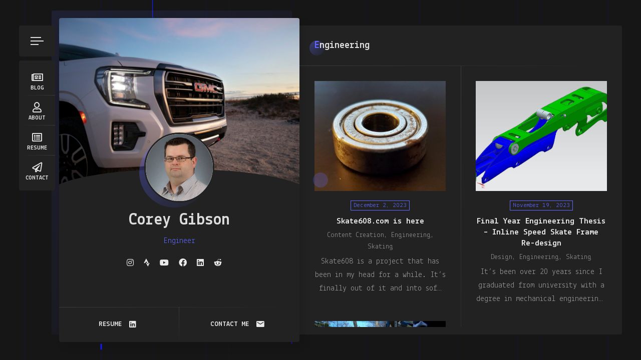

--- FILE ---
content_type: text/html; charset=UTF-8
request_url: https://www.coreyeligibson.com/category/engineering/
body_size: 19401
content:
<!doctype html>
<html dir="ltr" lang="en-US" prefix="og: https://ogp.me/ns#">
<head>
	<meta charset="UTF-8">
	<meta http-equiv="X-UA-Compatible" content="IE=edge">

	<!-- Mobile Specific Metas -->
	<meta name="viewport" content="width=device-width, initial-scale=1, maximum-scale=5" />

	<link rel="profile" href="https://gmpg.org/xfn/11">

	<title>Engineering - Corey Eli Gibson</title>

		<!-- All in One SEO 4.8.9 - aioseo.com -->
	<meta name="description" content="Engineering related posts" />
	<meta name="robots" content="max-image-preview:large" />
	<link rel="canonical" href="https://www.coreyeligibson.com/category/engineering/" />
	<meta name="generator" content="All in One SEO (AIOSEO) 4.8.9" />
		<script type="application/ld+json" class="aioseo-schema">
			{"@context":"https:\/\/schema.org","@graph":[{"@type":"BreadcrumbList","@id":"https:\/\/www.coreyeligibson.com\/category\/engineering\/#breadcrumblist","itemListElement":[{"@type":"ListItem","@id":"https:\/\/www.coreyeligibson.com#listItem","position":1,"name":"Home","item":"https:\/\/www.coreyeligibson.com","nextItem":{"@type":"ListItem","@id":"https:\/\/www.coreyeligibson.com\/category\/engineering\/#listItem","name":"Engineering"}},{"@type":"ListItem","@id":"https:\/\/www.coreyeligibson.com\/category\/engineering\/#listItem","position":2,"name":"Engineering","previousItem":{"@type":"ListItem","@id":"https:\/\/www.coreyeligibson.com#listItem","name":"Home"}}]},{"@type":"CollectionPage","@id":"https:\/\/www.coreyeligibson.com\/category\/engineering\/#collectionpage","url":"https:\/\/www.coreyeligibson.com\/category\/engineering\/","name":"Engineering - Corey Eli Gibson","description":"Engineering related posts","inLanguage":"en-US","isPartOf":{"@id":"https:\/\/www.coreyeligibson.com\/#website"},"breadcrumb":{"@id":"https:\/\/www.coreyeligibson.com\/category\/engineering\/#breadcrumblist"}},{"@type":"Organization","@id":"https:\/\/www.coreyeligibson.com\/#organization","name":"Corey Eli Gibson","description":"My Home On the Internet","url":"https:\/\/www.coreyeligibson.com\/"},{"@type":"WebSite","@id":"https:\/\/www.coreyeligibson.com\/#website","url":"https:\/\/www.coreyeligibson.com\/","name":"Corey Eli Gibson","description":"My Home On the Internet","inLanguage":"en-US","publisher":{"@id":"https:\/\/www.coreyeligibson.com\/#organization"}}]}
		</script>
		<!-- All in One SEO -->

<script>window._wca = window._wca || [];</script>
<link rel='dns-prefetch' href='//maps.googleapis.com' />
<link rel='dns-prefetch' href='//stats.wp.com' />
<link rel='dns-prefetch' href='//fonts.googleapis.com' />
<link rel="alternate" type="application/rss+xml" title="Corey Eli Gibson &raquo; Feed" href="https://www.coreyeligibson.com/feed/" />
<link rel="alternate" type="application/rss+xml" title="Corey Eli Gibson &raquo; Comments Feed" href="https://www.coreyeligibson.com/comments/feed/" />
<link rel="alternate" type="application/rss+xml" title="Corey Eli Gibson &raquo; Engineering Category Feed" href="https://www.coreyeligibson.com/category/engineering/feed/" />
		<!-- This site uses the Google Analytics by MonsterInsights plugin v9.11.1 - Using Analytics tracking - https://www.monsterinsights.com/ -->
							<script src="//www.googletagmanager.com/gtag/js?id=G-Y3NKWNPPJ3"  data-cfasync="false" data-wpfc-render="false" type="text/javascript" async></script>
			<script data-cfasync="false" data-wpfc-render="false" type="text/javascript">
				var mi_version = '9.11.1';
				var mi_track_user = true;
				var mi_no_track_reason = '';
								var MonsterInsightsDefaultLocations = {"page_location":"https:\/\/www.coreyeligibson.com\/category\/engineering\/"};
								if ( typeof MonsterInsightsPrivacyGuardFilter === 'function' ) {
					var MonsterInsightsLocations = (typeof MonsterInsightsExcludeQuery === 'object') ? MonsterInsightsPrivacyGuardFilter( MonsterInsightsExcludeQuery ) : MonsterInsightsPrivacyGuardFilter( MonsterInsightsDefaultLocations );
				} else {
					var MonsterInsightsLocations = (typeof MonsterInsightsExcludeQuery === 'object') ? MonsterInsightsExcludeQuery : MonsterInsightsDefaultLocations;
				}

								var disableStrs = [
										'ga-disable-G-Y3NKWNPPJ3',
									];

				/* Function to detect opted out users */
				function __gtagTrackerIsOptedOut() {
					for (var index = 0; index < disableStrs.length; index++) {
						if (document.cookie.indexOf(disableStrs[index] + '=true') > -1) {
							return true;
						}
					}

					return false;
				}

				/* Disable tracking if the opt-out cookie exists. */
				if (__gtagTrackerIsOptedOut()) {
					for (var index = 0; index < disableStrs.length; index++) {
						window[disableStrs[index]] = true;
					}
				}

				/* Opt-out function */
				function __gtagTrackerOptout() {
					for (var index = 0; index < disableStrs.length; index++) {
						document.cookie = disableStrs[index] + '=true; expires=Thu, 31 Dec 2099 23:59:59 UTC; path=/';
						window[disableStrs[index]] = true;
					}
				}

				if ('undefined' === typeof gaOptout) {
					function gaOptout() {
						__gtagTrackerOptout();
					}
				}
								window.dataLayer = window.dataLayer || [];

				window.MonsterInsightsDualTracker = {
					helpers: {},
					trackers: {},
				};
				if (mi_track_user) {
					function __gtagDataLayer() {
						dataLayer.push(arguments);
					}

					function __gtagTracker(type, name, parameters) {
						if (!parameters) {
							parameters = {};
						}

						if (parameters.send_to) {
							__gtagDataLayer.apply(null, arguments);
							return;
						}

						if (type === 'event') {
														parameters.send_to = monsterinsights_frontend.v4_id;
							var hookName = name;
							if (typeof parameters['event_category'] !== 'undefined') {
								hookName = parameters['event_category'] + ':' + name;
							}

							if (typeof MonsterInsightsDualTracker.trackers[hookName] !== 'undefined') {
								MonsterInsightsDualTracker.trackers[hookName](parameters);
							} else {
								__gtagDataLayer('event', name, parameters);
							}
							
						} else {
							__gtagDataLayer.apply(null, arguments);
						}
					}

					__gtagTracker('js', new Date());
					__gtagTracker('set', {
						'developer_id.dZGIzZG': true,
											});
					if ( MonsterInsightsLocations.page_location ) {
						__gtagTracker('set', MonsterInsightsLocations);
					}
										__gtagTracker('config', 'G-Y3NKWNPPJ3', {"forceSSL":"true","link_attribution":"true"} );
										window.gtag = __gtagTracker;										(function () {
						/* https://developers.google.com/analytics/devguides/collection/analyticsjs/ */
						/* ga and __gaTracker compatibility shim. */
						var noopfn = function () {
							return null;
						};
						var newtracker = function () {
							return new Tracker();
						};
						var Tracker = function () {
							return null;
						};
						var p = Tracker.prototype;
						p.get = noopfn;
						p.set = noopfn;
						p.send = function () {
							var args = Array.prototype.slice.call(arguments);
							args.unshift('send');
							__gaTracker.apply(null, args);
						};
						var __gaTracker = function () {
							var len = arguments.length;
							if (len === 0) {
								return;
							}
							var f = arguments[len - 1];
							if (typeof f !== 'object' || f === null || typeof f.hitCallback !== 'function') {
								if ('send' === arguments[0]) {
									var hitConverted, hitObject = false, action;
									if ('event' === arguments[1]) {
										if ('undefined' !== typeof arguments[3]) {
											hitObject = {
												'eventAction': arguments[3],
												'eventCategory': arguments[2],
												'eventLabel': arguments[4],
												'value': arguments[5] ? arguments[5] : 1,
											}
										}
									}
									if ('pageview' === arguments[1]) {
										if ('undefined' !== typeof arguments[2]) {
											hitObject = {
												'eventAction': 'page_view',
												'page_path': arguments[2],
											}
										}
									}
									if (typeof arguments[2] === 'object') {
										hitObject = arguments[2];
									}
									if (typeof arguments[5] === 'object') {
										Object.assign(hitObject, arguments[5]);
									}
									if ('undefined' !== typeof arguments[1].hitType) {
										hitObject = arguments[1];
										if ('pageview' === hitObject.hitType) {
											hitObject.eventAction = 'page_view';
										}
									}
									if (hitObject) {
										action = 'timing' === arguments[1].hitType ? 'timing_complete' : hitObject.eventAction;
										hitConverted = mapArgs(hitObject);
										__gtagTracker('event', action, hitConverted);
									}
								}
								return;
							}

							function mapArgs(args) {
								var arg, hit = {};
								var gaMap = {
									'eventCategory': 'event_category',
									'eventAction': 'event_action',
									'eventLabel': 'event_label',
									'eventValue': 'event_value',
									'nonInteraction': 'non_interaction',
									'timingCategory': 'event_category',
									'timingVar': 'name',
									'timingValue': 'value',
									'timingLabel': 'event_label',
									'page': 'page_path',
									'location': 'page_location',
									'title': 'page_title',
									'referrer' : 'page_referrer',
								};
								for (arg in args) {
																		if (!(!args.hasOwnProperty(arg) || !gaMap.hasOwnProperty(arg))) {
										hit[gaMap[arg]] = args[arg];
									} else {
										hit[arg] = args[arg];
									}
								}
								return hit;
							}

							try {
								f.hitCallback();
							} catch (ex) {
							}
						};
						__gaTracker.create = newtracker;
						__gaTracker.getByName = newtracker;
						__gaTracker.getAll = function () {
							return [];
						};
						__gaTracker.remove = noopfn;
						__gaTracker.loaded = true;
						window['__gaTracker'] = __gaTracker;
					})();
									} else {
										console.log("");
					(function () {
						function __gtagTracker() {
							return null;
						}

						window['__gtagTracker'] = __gtagTracker;
						window['gtag'] = __gtagTracker;
					})();
									}
			</script>
							<!-- / Google Analytics by MonsterInsights -->
		<style id='wp-img-auto-sizes-contain-inline-css' type='text/css'>
img:is([sizes=auto i],[sizes^="auto," i]){contain-intrinsic-size:3000px 1500px}
/*# sourceURL=wp-img-auto-sizes-contain-inline-css */
</style>
<link rel='stylesheet' id='ryancv-plugin-frontend-widget-style-css' href='https://www.coreyeligibson.com/wp-content/plugins/ryancv-plugin/elementor/assets/css/style.css?ver=1' type='text/css' media='all' />
<style id='wp-emoji-styles-inline-css' type='text/css'>

	img.wp-smiley, img.emoji {
		display: inline !important;
		border: none !important;
		box-shadow: none !important;
		height: 1em !important;
		width: 1em !important;
		margin: 0 0.07em !important;
		vertical-align: -0.1em !important;
		background: none !important;
		padding: 0 !important;
	}
/*# sourceURL=wp-emoji-styles-inline-css */
</style>
<style id='classic-theme-styles-inline-css' type='text/css'>
/*! This file is auto-generated */
.wp-block-button__link{color:#fff;background-color:#32373c;border-radius:9999px;box-shadow:none;text-decoration:none;padding:calc(.667em + 2px) calc(1.333em + 2px);font-size:1.125em}.wp-block-file__button{background:#32373c;color:#fff;text-decoration:none}
/*# sourceURL=/wp-includes/css/classic-themes.min.css */
</style>
<link rel='stylesheet' id='contact-form-7-css' href='https://www.coreyeligibson.com/wp-content/plugins/contact-form-7/includes/css/styles.css?ver=6.1.2' type='text/css' media='all' />
<link rel='stylesheet' id='ryancv-abp-custom-css' href='https://www.coreyeligibson.com/wp-content/plugins/ryancv-advanced-background/assets/front/custom.css?ver=6.9' type='text/css' media='all' />
<style id='ryancv-abp-custom-inline-css' type='text/css'>

				.canvas.canvas-cyberlines {
					background-color: #161616 !important;
				}
				body.body-style-dark .canvas.canvas-cyberlines {
					background-color:  !important;
				}
				.canvas-cyberlines .line,
				.canvas-cyberlines .light {
					fill: #141bfc !important;
				}
				body.body-style-dark .canvas-cyberlines .line,
				body.body-style-dark .canvas-cyberlines .light {
					fill: #141bfc !important;
				}
/*# sourceURL=ryancv-abp-custom-inline-css */
</style>
<link rel='stylesheet' id='woocommerce-layout-css' href='https://www.coreyeligibson.com/wp-content/plugins/woocommerce/assets/css/woocommerce-layout.css?ver=10.4.3' type='text/css' media='all' />
<style id='woocommerce-layout-inline-css' type='text/css'>

	.infinite-scroll .woocommerce-pagination {
		display: none;
	}
/*# sourceURL=woocommerce-layout-inline-css */
</style>
<link rel='stylesheet' id='woocommerce-smallscreen-css' href='https://www.coreyeligibson.com/wp-content/plugins/woocommerce/assets/css/woocommerce-smallscreen.css?ver=10.4.3' type='text/css' media='only screen and (max-width: 768px)' />
<link rel='stylesheet' id='woocommerce-general-css' href='https://www.coreyeligibson.com/wp-content/plugins/woocommerce/assets/css/woocommerce.css?ver=10.4.3' type='text/css' media='all' />
<style id='woocommerce-inline-inline-css' type='text/css'>
.woocommerce form .form-row .required { visibility: visible; }
/*# sourceURL=woocommerce-inline-inline-css */
</style>
<link rel='stylesheet' id='ryancv-fonts-css' href='//fonts.googleapis.com/css?family=Poppins%3A100%2C100i%2C200%2C200i%2C300%2C300i%2C400%2C400i%2C500%2C500i%2C600%2C600i%2C700%2C700i%2C800%2C800i%2C900%2C900i&#038;subset=latin%2Clatin-ext' type='text/css' media='all' />
<link rel='stylesheet' id='ryancv_heading_font-css' href='https://fonts.googleapis.com/css?family=Lekton%3Aregular%2Citalic%2C700&#038;subset=latin,latin-ext&#038;display=swap' type='text/css' media='all' />
<link rel='stylesheet' id='ryancv_paragraph_font-css' href='https://fonts.googleapis.com/css?family=Lekton%3Aregular%2Citalic%2C700&#038;subset=latin,latin-ext&#038;display=swap' type='text/css' media='all' />
<link rel='stylesheet' id='ryancv-style-css' href='https://www.coreyeligibson.com/wp-content/themes/ryancv/style.css?ver=6.9' type='text/css' media='all' />
<link rel='stylesheet' id='ionicons-css' href='https://www.coreyeligibson.com/wp-content/themes/ryancv/assets/css/ionicons.css?ver=6.9' type='text/css' media='all' />
<link rel='stylesheet' id='magnific-popup-css' href='https://www.coreyeligibson.com/wp-content/themes/ryancv/assets/css/magnific-popup.css?ver=6.9' type='text/css' media='all' />
<link rel='stylesheet' id='animate-css' href='https://www.coreyeligibson.com/wp-content/themes/ryancv/assets/css/animate.css?ver=6.9' type='text/css' media='all' />
<link rel='stylesheet' id='swiper-css' href='https://www.coreyeligibson.com/wp-content/plugins/elementor/assets/lib/swiper/v8/css/swiper.min.css?ver=8.4.5' type='text/css' media='all' />
<link rel='stylesheet' id='calendar-css' href='https://www.coreyeligibson.com/wp-content/themes/ryancv/assets/css/calendar.css?ver=6.9' type='text/css' media='all' />
<link rel='stylesheet' id='fontawesome-css' href='https://www.coreyeligibson.com/wp-content/themes/ryancv/assets/css/fontawesome-5.css?ver=6.9' type='text/css' media='all' />
<link rel='stylesheet' id='ryancv-classic-css' href='https://www.coreyeligibson.com/wp-content/themes/ryancv/assets/css/classic.css?ver=1.0' type='text/css' media='all' />
<link rel='stylesheet' id='ryancv-dark-css' href='https://www.coreyeligibson.com/wp-content/themes/ryancv/assets/css/dark.css?ver=1.0' type='text/css' media='all' />
<script type="text/javascript" src="https://www.coreyeligibson.com/wp-includes/js/jquery/jquery.min.js?ver=3.7.1" id="jquery-core-js"></script>
<script type="text/javascript" src="https://www.coreyeligibson.com/wp-includes/js/jquery/jquery-migrate.min.js?ver=3.4.1" id="jquery-migrate-js"></script>
<script type="text/javascript" src="https://www.coreyeligibson.com/wp-content/plugins/google-analytics-for-wordpress/assets/js/frontend-gtag.min.js?ver=9.11.1" id="monsterinsights-frontend-script-js" async="async" data-wp-strategy="async"></script>
<script data-cfasync="false" data-wpfc-render="false" type="text/javascript" id='monsterinsights-frontend-script-js-extra'>/* <![CDATA[ */
var monsterinsights_frontend = {"js_events_tracking":"true","download_extensions":"doc,pdf,ppt,zip,xls,docx,pptx,xlsx","inbound_paths":"[{\"path\":\"\\\/go\\\/\",\"label\":\"affiliate\"},{\"path\":\"\\\/recommend\\\/\",\"label\":\"affiliate\"}]","home_url":"https:\/\/www.coreyeligibson.com","hash_tracking":"false","v4_id":"G-Y3NKWNPPJ3"};/* ]]> */
</script>
<script type="text/javascript" src="https://www.coreyeligibson.com/wp-content/plugins/woocommerce/assets/js/jquery-blockui/jquery.blockUI.min.js?ver=2.7.0-wc.10.4.3" id="wc-jquery-blockui-js" defer="defer" data-wp-strategy="defer"></script>
<script type="text/javascript" id="wc-add-to-cart-js-extra">
/* <![CDATA[ */
var wc_add_to_cart_params = {"ajax_url":"/wp-admin/admin-ajax.php","wc_ajax_url":"/?wc-ajax=%%endpoint%%","i18n_view_cart":"View cart","cart_url":"https://www.coreyeligibson.com/?page_id=12","is_cart":"","cart_redirect_after_add":"no"};
//# sourceURL=wc-add-to-cart-js-extra
/* ]]> */
</script>
<script type="text/javascript" src="https://www.coreyeligibson.com/wp-content/plugins/woocommerce/assets/js/frontend/add-to-cart.min.js?ver=10.4.3" id="wc-add-to-cart-js" defer="defer" data-wp-strategy="defer"></script>
<script type="text/javascript" src="https://www.coreyeligibson.com/wp-content/plugins/woocommerce/assets/js/js-cookie/js.cookie.min.js?ver=2.1.4-wc.10.4.3" id="wc-js-cookie-js" defer="defer" data-wp-strategy="defer"></script>
<script type="text/javascript" id="woocommerce-js-extra">
/* <![CDATA[ */
var woocommerce_params = {"ajax_url":"/wp-admin/admin-ajax.php","wc_ajax_url":"/?wc-ajax=%%endpoint%%","i18n_password_show":"Show password","i18n_password_hide":"Hide password"};
//# sourceURL=woocommerce-js-extra
/* ]]> */
</script>
<script type="text/javascript" src="https://www.coreyeligibson.com/wp-content/plugins/woocommerce/assets/js/frontend/woocommerce.min.js?ver=10.4.3" id="woocommerce-js" defer="defer" data-wp-strategy="defer"></script>
<script type="text/javascript" src="https://www.coreyeligibson.com/wp-content/plugins/woocommerce/assets/js/jquery-cookie/jquery.cookie.min.js?ver=1.4.1-wc.10.4.3" id="wc-jquery-cookie-js" defer="defer" data-wp-strategy="defer"></script>
<script type="text/javascript" src="https://stats.wp.com/s-202604.js" id="woocommerce-analytics-js" defer="defer" data-wp-strategy="defer"></script>
<link rel="https://api.w.org/" href="https://www.coreyeligibson.com/wp-json/" /><link rel="alternate" title="JSON" type="application/json" href="https://www.coreyeligibson.com/wp-json/wp/v2/categories/38" /><link rel="EditURI" type="application/rsd+xml" title="RSD" href="https://www.coreyeligibson.com/xmlrpc.php?rsd" />
<meta name="generator" content="WordPress 6.9" />
<meta name="generator" content="WooCommerce 10.4.3" />
	<style>img#wpstats{display:none}</style>
		
<style>

		/*
		Preloader Color
	*/
	.preloader {
		background: #161616;
	}
	.preload-svg path {
		fill: #161616;
	}
	
	
	
	
	
		
	
		/*
		Primary Color
	*/

	.preloader .spinner .double-bounce1,
	.preloader .spinner .double-bounce2,
	.lnk:hover .arrow:before,
	.button:hover .arrow:before,
	.lnk:hover .arrow:after,
	.button:hover .arrow:after,
	.resume-items .resume-item.active .date:before,
	.skills-list ul li .progress .percentage,
	.single-post-text ul > li:before,
	.comment-text ul > li:before,
	.content-sidebar .main-menu ul li.page_item_has_children.current_page_item > a:before,
	.content-sidebar .main-menu ul li.page_item_has_children.current_page_item > a:after,
	.content-sidebar .main-menu ul li.page_item_has_children:hover > a:before,
	.content-sidebar .main-menu ul li.page_item_has_children:hover > a:after,
	.content-sidebar .main-menu ul li.page_item_has_children.current_page_parent > a:before,
	.content-sidebar .main-menu ul li.page_item_has_children.current_page_parent > a:after,
	.content-sidebar .main-menu ul li.page_item_has_children.current_page_ancestor > a:before,
	.content-sidebar .main-menu ul li.page_item_has_children.current_page_ancestor > a:after,
	.content-sidebar .close:hover:before, .content-sidebar .close:hover:after,
	.header .menu-btn:hover span, .header .menu-btn:hover span:before,
	.header .menu-btn:hover span:after,
	.info-list ul li strong,
	.profile .main-menu ul li.page_item_has_children.current_page_item > a:before,
	.profile .main-menu ul li.page_item_has_children.current_page_item > a:after,
	.profile .main-menu ul li.page_item_has_children:hover > a:before,
	.profile .main-menu ul li.page_item_has_children:hover > a:after,
	.profile .main-menu ul li.page_item_has_children.current_page_parent > a:before,
	.profile .main-menu ul li.page_item_has_children.current_page_parent > a:after,
	.profile .main-menu ul li.page_item_has_children.current_page_ancestor > a:before,
	.profile .main-menu ul li.page_item_has_children.current_page_ancestor > a:after,
	.service-items .service-item .icon,
	.revs-carousel .owl-dot.active,
	.custom-content-reveal span.custom-content-close,
	.fc-calendar .fc-row > div.fc-today,
	.fc-calendar .fc-content:hover span.fc-date,
	.fc-calendar .fc-row > div.fc-today span.fc-date,
	.skills-list.dotted ul li .progress .percentage .da span,
	.preloader .spinner.default-circle:before,
	.preloader .spinner.default-circle:after,
	.preloader .spinner.clock:before,
	.preloader .spinner.box-rotation:after,
	.header .cart-btn .cart-icon .cart-count,
	.woocommerce span.onsale,
	.woocommerce #respond input#submit.alt,
	.woocommerce a.button.alt,
	.woocommerce button.button.alt,
	.woocommerce input.button.alt,
	.woocommerce #respond input#submit.alt:hover,
	.woocommerce a.button.alt:hover,
	.woocommerce button.button.alt:hover,
	.woocommerce input.button.alt:hover,
	.woocommerce ul.products li.product .button.add_to_cart_button.added,
	.popup-box .preloader .spinner.default-circle:before,
	.popup-box .preloader .spinner.default-circle:after,
	.popup-box .preloader-popup .spinner.default-circle:before,
	.popup-box .preloader-popup .spinner.default-circle:after,
	.single-post-text ul > li:before,
	.comment-text ul > li:before,
	.blog-content ul > li:before,
	.revs-carousel .swiper-pagination-bullet.swiper-pagination-bullet-active,
	.woocommerce #respond input#submit,
	.woocommerce a.button,
	.woocommerce button.button,
	.woocommerce input.button
	.woocommerce-mini-cart__buttons #respond input#submit,
	.woocommerce-mini-cart__buttons a.button,
	.woocommerce-mini-cart__buttons button.button,
	.woocommerce-mini-cart__buttons input.button,
	.woocommerce .woocommerce-ordering select,
	.woocommerce div.product .woocommerce-tabs ul.tabs li.active,
	.woocommerce a.remove:hover,
	.solid-icons-style .service-items .service-item .icon,
	.solid-icons-style .pricing-items .pricing-item .icon,
	.solid-icons-style .fuct-items .fuct-item .icon,
	.solid-icons-style .resume-title .icon,
	.solid-icons-style .skill-title .icon,
	.card-started .profile .lnk.solid-style .ion,
	.header .top-menu.menu-minimal ul li a .name,
	.resume-items.line-timeline .resume-item.active:before,
	.theme-style-dark .resume-items.line-timeline .resume-item.active:before,
	.works.works-style-3 .box-item:hover .desc .category,
	.blog.blog-style-3 .box-item:hover .desc .date,
	.works.works-style-3 .filter-menu .f_btn.active,
	.blog.blog-style-3 .filter-menu .f_btn.active,
	.ar-h-title .bord,
	.ar-resume-carousel .swiper-pagination-bullet-active,
	.ar-testimonial-carousel .swiper-pagination-bullet-active,
	.ar-resume-item .date:before,
	.ar-pricing-item .name {
		background-color: #6068ff;
	}

	.lnk:hover,
	.button:hover,
	.lnk:hover .ion,
	.button:hover .ion,
	a,
	a:hover,
	input:focus,
	textarea:focus,
	.header .top-menu ul li:hover a,
	.header .top-menu ul li.active a,
	.header .top-menu ul li.current-menu-item a,
	.header .top-menu ul li:hover a .icon,
	.header .top-menu ul li.active a .icon,
	.header .top-menu ul li:hover a .link,
	.header .top-menu ul li.active a .link,
	.header .top-menu ul li.current-menu-item a .icon,
	.header .top-menu ul li.current-menu-item a .link,
	.header .profile .subtitle,
	.card-started .profile .subtitle,
	.card-started .profile .social a:hover .ion,
	.card-started .profile .social a:hover .fab,
	.card-started .profile .social a:hover .fas,
	.pricing-items .pricing-item .icon,
	.fuct-items .fuct-item .icon,
	.resume-title .icon,
	.skill-title .icon,
	.resume-items .resume-item.active .date,
	.content.works .filter-menu .f_btn.active,
	.box-item:hover .desc .name,
	.single-post-text p a,
	.comment-text p a,
	.post-text-bottom span.cat-links a,
	.post-text-bottom .tags-links a,
	.post-text-bottom .tags-links span,
	.page-numbers.current,
	.page-links a,
	.post-comments .post-comment .desc .name,
	.post-comments .post-comment .desc span.comment-reply a:hover,
	.content-sidebar .main-menu ul li.current_page_item > a,
	.content-sidebar .main-menu ul li:hover > a,
	.content-sidebar .main-menu ul li.current_page_parent > a,
	.content-sidebar .main-menu ul li.current_page_ancestor > a,
	.content-sidebar .widget ul li a:hover,
	.content-sidebar .tagcloud a,
	.card-started .profile .subtitle,
	.card-started .profile .typed-cursor,
	.content .title .first-word,
	.content .title::first-letter,
	.content .title .first-letter::first-letter,
	.content-sidebar h2.widget-title .first-word,
	.content-sidebar h2.widget-title::first-letter,
	.content-sidebar h2.widget-title .first-letter::first-letter,
	.box-item .date,
	.profile .main-menu ul li.current-menu-item a,
	.profile .main-menu ul li.current_page_item > a,
	.profile .main-menu ul li:hover > a,
	.profile .main-menu ul li.current_page_parent > a,
	.profile .main-menu ul li.current_page_ancestor > a,
	.custom-header nav span:before,
	.fc-calendar .fc-row > div.fc-content:hover:after,
	.skills-list.list ul li .name:before,
	.preloader .spinner.recursive-circle,
	.woocommerce nav.woocommerce-pagination ul li a:focus,
	.woocommerce nav.woocommerce-pagination ul li a:hover,
	.woocommerce nav.woocommerce-pagination ul li span.current,
	.woocommerce .star-rating,
	strong.woocommerce-review__author,
	.woocommerce-message::before,
	.single-post-text p a,
	.comment-text p a,
	.blog-content p a,
	.minimal-icons-style .service-items .service-item .icon,
	.minimal-icons-style .pricing-items .pricing-item .icon,
	.minimal-icons-style .fuct-items .fuct-item .icon,
	.minimal-icons-style .resume-title .icon,
	.minimal-icons-style .skill-title .icon,
	.border-icons-style .service-items .service-item .icon,
	.border-icons-style .pricing-items .pricing-item .icon,
	.border-icons-style .fuct-items .fuct-item .icon,
	.border-icons-style .resume-title .icon,
	.border-icons-style .skill-title .icon,
	.lnk:hover .ion,
	.button:hover .ion,
	.lnk:hover .fa,
	.button:hover .fa,
	.revs-two-item .star-rating i,
	.ar-words-wrapper .ar-word,
	.ar-resume-item .date,
	.ar-pricing-item .amount,
	.ar-pricing-item ul li:before,
	.ar-testimonial-item .star-rating,
	.ar-testimonial-item .name {
		color: #6068ff;
	}
	.pricing-items .pricing-item .icon svg,
	.fuct-items .fuct-item .icon svg,
	.resume-title .icon svg,
	.skill-title .icon svg,
	.minimal-icons-style .service-items .service-item .icon svg,
	.minimal-icons-style .pricing-items .pricing-item .icon svg,
	.minimal-icons-style .fuct-items .fuct-item .icon svg,
	.minimal-icons-style .resume-title .icon svg,
	.minimal-icons-style .skill-title .icon svg,
	.border-icons-style .service-items .service-item .icon svg,
	.border-icons-style .pricing-items .pricing-item .icon svg,
	.border-icons-style .fuct-items .fuct-item .icon svg,
	.border-icons-style .resume-title .icon svg,
	.border-icons-style .skill-title .icon svg,
	.ar-info-two .ar-icon svg {
		fill: #6068ff;
	}

	.content .title .first-word,
	.content .title::first-letter,
	.content .title .first-letter::first-letter,
	.content-sidebar h2.widget-title .first-word,
	.content-sidebar h2.widget-title::first-letter,
	.content-sidebar h2.widget-title .first-letter::first-letter,
	.content .post-comments .title_inner::first-letter, 
	.content .post-comments .title .first-letter::first-letter {
		color: #6068ff!important;
	}

	.theme-style-blured.theme-style-cyber .content .title::after, 
	.theme-style-blured.theme-style-cyber .border-line-v:before, 
	.theme-style-blured.theme-style-cyber .border-line-v:after, 
	.theme-style-blured.theme-style-cyber .border-line-h:after, 
	.theme-style-blured.theme-style-cyber .lnks:before {
		background: #6068ff!important;
	}

	.textured-icons-style .service-items .service-item .icon,
	.textured-icons-style .pricing-items .pricing-item .icon,
	.textured-icons-style .fuct-items .fuct-item .icon,
	.textured-icons-style .resume-title .icon,
	.textured-icons-style .skill-title .icon {
		color: #6068ff;
	}

	.textured-icons-style .service-items .service-item .icon svg,
	.textured-icons-style .pricing-items .pricing-item .icon svg,
	.textured-icons-style .fuct-items .fuct-item .icon svg,
	.textured-icons-style .resume-title .icon svg,
	.textured-icons-style .skill-title .icon svg {
		fill: #6068ff;
	}

	.card-started .profile .image:before,
	.content .title:before,
	.box-item .image .info:before,
	.content-sidebar h2.widget-title:before {
		background: -moz-linear-gradient(-45deg, rgba(96, 104, 255, 0.15) 0%, rgba(96, 104, 255, 0.01) 100%);
		background: -webkit-linear-gradient(-45deg, rgba(96, 104, 255, 0.15) 0%, rgba(96, 104, 255, 0.01) 100%);
		background: linear-gradient(135deg, rgba(96, 104, 255, 0.15) 0%, rgba(96, 104, 255, 0.01) 100%);
	}

	.card-started:after {
		background: -moz-linear-gradient(-45deg, rgba(96, 104, 255, 0.4) 0%, rgba(96, 104, 255, 0.01) 100%);
		background: -webkit-linear-gradient(-45deg, rgba(96, 104, 255, 0.4) 0%, rgba(96, 104, 255, 0.01) 100%);
		background: linear-gradient(135deg, rgba(96, 104, 255, 0.4) 0%, rgba(96, 104, 255, 0.01) 100%);
	}

	.box-item .image .info:before {
		background: -moz-linear-gradient(-45deg, rgba(96, 104, 255, 0.5) 0%, rgba(96, 104, 255, 0.01) 100%);
		background: -webkit-linear-gradient(-45deg, rgba(96, 104, 255, 0.5) 0%, rgba(96, 104, 255, 0.01) 100%);
		background: linear-gradient(135deg, rgba(96, 104, 255, 0.5) 0%, rgba(96, 104, 255, 0.01) 100%);
	}

	.card-started .profile .slide {
		background-color: rgba(96, 104, 255, 0.1);
	}

	.pricing-items .pricing-item .feature-list ul li strong {
		background: rgba(96, 104, 255, 0.15);
	}

	.cursor {
		background-color: rgba(96, 104, 255, 0.25);
	}
	.cursor.cursor-zoom {
		border-color: rgba(96, 104, 255, 1);
	}

	@media (min-width: 1120px) {
		.container.layout-futurism-style .header::before {
			border-color: #6068ff;
		}
	}

	input:focus,
	textarea:focus,
	.revs-carousel .owl-dots .owl-dot,
	.custom-header,
	.post-text-bottom .tags-links a,
	.post-text-bottom .tags-links span,
	.content-sidebar .tagcloud a,
	.resume-items .resume-item.active .date,
	.box-item .date,
	.content.skills .skills-list.circles .progress .bar,
	.content.skills .skills-list.circles .progress .fill,
	.preloader .spinner.clock,
	.preloader .spinner.box-rotation,
	.skills-list.circles .progress .bar, .skills-list.circles .progress.p51 .fill, .skills-list.circles .progress.p52 .fill, .skills-list.circles .progress.p53 .fill, .skills-list.circles .progress.p54 .fill, .skills-list.circles .progress.p55 .fill, .skills-list.circles .progress.p56 .fill, .skills-list.circles .progress.p57 .fill, .skills-list.circles .progress.p58 .fill, .skills-list.circles .progress.p59 .fill, .skills-list.circles .progress.p60 .fill, .skills-list.circles .progress.p61 .fill, .skills-list.circles .progress.p62 .fill, .skills-list.circles .progress.p63 .fill, .skills-list.circles .progress.p64 .fill, .skills-list.circles .progress.p65 .fill, .skills-list.circles .progress.p66 .fill, .skills-list.circles .progress.p67 .fill, .skills-list.circles .progress.p68 .fill, .skills-list.circles .progress.p69 .fill, .skills-list.circles .progress.p70 .fill, .skills-list.circles .progress.p71 .fill, .skills-list.circles .progress.p72 .fill, .skills-list.circles .progress.p73 .fill, .skills-list.circles .progress.p74 .fill, .skills-list.circles .progress.p75 .fill, .skills-list.circles .progress.p76 .fill, .skills-list.circles .progress.p77 .fill, .skills-list.circles .progress.p78 .fill, .skills-list.circles .progress.p79 .fill, .skills-list.circles .progress.p80 .fill, .skills-list.circles .progress.p81 .fill, .skills-list.circles .progress.p82 .fill, .skills-list.circles .progress.p83 .fill, .skills-list.circles .progress.p84 .fill, .skills-list.circles .progress.p85 .fill, .skills-list.circles .progress.p86 .fill, .skills-list.circles .progress.p87 .fill, .skills-list.circles .progress.p88 .fill, .skills-list.circles .progress.p89 .fill, .skills-list.circles .progress.p90 .fill, .skills-list.circles .progress.p91 .fill, .skills-list.circles .progress.p92 .fill, .skills-list.circles .progress.p93 .fill, .skills-list.circles .progress.p94 .fill, .skills-list.circles .progress.p95 .fill, .skills-list.circles .progress.p96 .fill, .skills-list.circles .progress.p97 .fill, .skills-list.circles .progress.p98 .fill, .skills-list.circles .progress.p99 .fill, .skills-list.circles .progress.p100 .fill, .revs-carousel .swiper-pagination-bullet,
	.border-icons-style .service-items .service-item .icon,
	.border-icons-style .pricing-items .pricing-item .icon,
	.border-icons-style .fuct-items .fuct-item .icon,
	.border-icons-style .resume-title .icon,
	.border-icons-style .skill-title .icon {
		border-color: #6068ff;
	}

	.preloader .spinner.recursive-circle,
	.preloader .spinner.recursive-circle:after {
		border-color: #6068ff;
		border-top-color: transparent;
	}

	blockquote {
		border-left-color: #6068ff;
	}

	.preloader .spinner.simple-circle {
		border-right-color: #6068ff;
	}

	.preloader .spinner.quantum-spinner,
	.preloader .spinner.quantum-spinner:before,
	.preloader .spinner.quantum-spinner:after {
		border-top-color: #6068ff;
	}

	.mode-switch-btn .mode-swich-label:hover svg path,
	.mode-switch-btn .tgl:checked+.mode-swich-label:hover svg path,
	.card-started .profile .social a:hover .ion path,
	.card-started .profile .social a:hover .fab path,
	.card-started .profile .social a:hover .fas path {
		fill: #6068ff;
	}

	.rprof-before path,
	.rprof-after path {
		fill: #6068ff;
	}
	
	
	/*
		Profile Color Dark
	*/
	.body-style-dark .card-started .profile .title {
		color: rgba(255, 255, 255, 0.85);
	}
	
		
	/*
		Heading Color Dark
	*/
	.body-style-dark .content .title,
	.body-style-dark .service-items .service-item .name,
	.body-style-dark .ar-h-title,
	.body-style-dark .ar-title {
		color: rgba(255, 255, 255, 0.85);
	}
	
		
	/*
		Text Color Dark
	*/
	body.body-style-dark {
		color: rgba(255, 255, 255, 0.55);
	}
	
		
	/*
		Heading Color Letter Dark
	*/
	body.body-style-dark .content .title .first-word,
	body.body-style-dark .content .title::first-letter,
	body.body-style-dark .content .title .first-letter::first-letter,
	body.body-style-dark .content-sidebar h2.widget-title .first-word,
	body.body-style-dark .content-sidebar h2.widget-title::first-letter,
	body.body-style-dark .content-sidebar h2.widget-title .first-letter::first-letter,
	body.body-style-dark .content .post-comments .title_inner::first-letter, 
	body.body-style-dark .content .post-comments .title .first-letter::first-letter {
		color: #6068ff !important;
	}
	
		/*
		Text Font Family
	*/

	body {
		font-family: 'Lekton';
	}
	
	
	
	
		/*
		Heading Font Family
	*/

	.content .title, h1, h2, h3, h4, h5, h6, .ar-h-title, .ar-title {
		font-family: 'Lekton';
	}
	
	
	
	
	
		/*
		Profile Title Font Weight
	*/

	.card-started .profile .title {
		font-weight: 600;
	}
	
	
	
	
	
	
	
	
	
	
	
	
	
		/*
		Classic Version Style
	*/

	.service-items .service-item .icon {
		background: -moz-linear-gradient(-45deg, rgba(96, 104, 255, 0.15) 0%, rgba(96, 104, 255, 0.01) 100%);
		background: -webkit-linear-gradient(-45deg, rgba(96, 104, 255, 0.15) 0%, rgba(96, 104, 255, 0.01) 100%);
		background: linear-gradient(135deg, rgba(96, 104, 255, 0.15) 0%, rgba(96, 104, 255, 0.01) 100%);
	}
	.service-items .service-item .icon {
		color: #6068ff;
	}
	.service-items .service-item .icon svg {
		fill: #6068ff;
	}
	
		/*
		Classic Version Style
	*/
	.card-started:after,
	.card-started .profile .image:before,
	.content .title:before,
	.box-item .image .info:before,
	.content-sidebar h2.widget-title:before {
		background: -moz-linear-gradient(-45deg, rgba(96, 104, 255, 0.4) 0%, rgba(96, 104, 255, 0.01) 100%);
		background: -webkit-linear-gradient(-45deg, rgba(96, 104, 255, 0.4) 0%, rgba(96, 104, 255, 0.01) 100%);
		background: linear-gradient(135deg, rgba(96, 104, 255, 0.4) 0%, rgba(96, 104, 255, 0.01) 100%);
	}
		
	/*
		vCard Style
	*/
		body .header .menu-btn,
	body .card-started .profile,
	body .card-started .profile .slide:before,
	body .card-started .profile .slide:after,
	body .card-inner,
	body .card-inner:before,
	body .card-inner:after,
	body .skills-list.circles .progress:after,
	body .mfp-wrap.popup-box-inline,
	body .info-list ul li strong:after,
	body .content-sidebar,
	body .profile .main-menu-fixed:before,
	body .header .cart-btn,
	body .header .cart-btn .cart-widget,
	body .header .top-menu,
	body .header .mode-switch-btn,
	body .content-sidebar .close,
	body .custom-footer,
	body .menu-centered.header,
	body .layout-futurism-style .menu-centered.header:after,
	body .theme-style-blured .menu-centered.header:after {
		background: #FFFFFF;
	}
	body .header .cart-btn .cart-widget:before {
		border-right-color: #FFFFFF;
	}
	body .card-started .profile .image img {
		border-color: #FFFFFF;
	}
	body .theme-style-blured .card-inner {
		background: -webkit-linear-gradient(top, rgba(255, 255, 255, 0) 75%, rgba(255, 255, 255, 1) 100%) !important;
		background: linear-gradient(to bottom, rgba(255, 255, 255, 0) 75%, rgba(255, 255, 255, 1) 100%) !important;
	}
	body.body-style-gradient .theme-style-blured .menu-centered.header:after {
		background: -webkit-linear-gradient(top, rgba(255, 255, 255, 0.7) 75%, rgba(255, 255, 255, 1) 100%) !important;
		background: linear-gradient(to bottom, rgba(255, 255, 255, 0.7) 75%, rgba(255, 255, 255, 1) 100%) !important;
	}
	body .textured-icons-style .service-items .service-item .icon,
	body .textured-icons-style .pricing-items .pricing-item .icon,
	body .textured-icons-style .fuct-items .fuct-item .icon,
	body .textured-icons-style .resume-title .icon,
	body .textured-icons-style .skill-title .icon {
		background-color: #FFFFFF !important;
	}
	body .rprof-after path:nth-child(3) {
		fill: #FFFFFF;
	}
	@media (max-width: 680px) {
		body .header {
			background-color: #FFFFFF;
		}
	}
	@media (max-width: 680px) {
		body .header .top-menu ul.menu {
			background-color: #FFFFFF;
		}
		body .theme-style-textured .header .top-menu ul.menu {
			background-color: transparent;
		}
	}
		
	body.body-style-dark .header .menu-btn,
	body.body-style-dark .card-started .profile,
	body.body-style-dark .card-started .profile .slide:before,
	body.body-style-dark .card-started .profile .slide:after,
	body.body-style-dark .card-inner,
	body.body-style-dark .card-inner:before,
	body.body-style-dark .card-inner:after,
	body.body-style-dark .skills-list.circles .progress:after,
	body.body-style-dark .mfp-wrap.popup-box-inline,
	body.body-style-dark .info-list ul li strong:after,
	body.body-style-dark .content-sidebar,
	body.body-style-dark .profile .main-menu-fixed:before,
	body.body-style-dark .header .cart-btn,
	body.body-style-dark .header .cart-btn .cart-widget,
	body.body-style-dark .header .top-menu,
	body.body-style-dark .header .mode-switch-btn,
	body.body-style-dark .content-sidebar .close,
	body.body-style-dark .custom-footer,
	body.body-style-dark .menu-centered.header,
	body.body-style-dark .layout-futurism-style .menu-centered.header:after,
	body.body-style-dark .theme-style-blured .menu-centered.header:after {
		background: #31313a;
	}
	body.body-style-dark .header .cart-btn .cart-widget:before {
		border-right-color: #31313a;
	}
	body.body-style-dark .card-started .profile .image img {
		border-color: #31313a;
	}
	body.body-style-dark .theme-style-blured .card-inner {
		background: -webkit-linear-gradient(top, rgba(49,49,58,0) 75%, rgba(49,49,58,1) 100%) !important;
		background: linear-gradient(to bottom, rgba(49,49,58,0) 75%, rgba(49,49,58,1) 100%) !important;
	}
	body.body-style-dark.body-style-gradient .theme-style-blured .menu-centered.header:after {
		background: -webkit-linear-gradient(top, rgba(49,49,58,0.5) 75%, rgba(49,49,58,1) 100%) !important;
		background: linear-gradient(to bottom, rgba(49,49,58,0.5) 75%, rgba(49,49,58,1) 100%) !important;
	}
	body.body-style-dark .textured-icons-style .service-items .service-item .icon,
	body.body-style-dark .textured-icons-style .pricing-items .pricing-item .icon,
	body.body-style-dark .textured-icons-style .fuct-items .fuct-item .icon,
	body.body-style-dark .textured-icons-style .resume-title .icon,
	body.body-style-dark .textured-icons-style .skill-title .icon {
		background-color: #31313a !important;
	}
	body.body-style-dark .rprof-after path:nth-child(3) {
		fill: #31313a;
	}
	@media (max-width: 680px) {
		body.body-style-dark .header {
			background-color: #31313a;
		}
	}
	@media (max-width: 680px) {
		body.body-style-dark .header .top-menu ul.menu {
			background-color: #31313a;
		}
		body.body-style-dark .theme-style-textured .header .top-menu ul.menu {
			background-color: transparent;
		}
	}
		body.body-style-dark .header .menu-btn,
	body.body-style-dark .card-started .profile,
	body.body-style-dark .card-started .profile .slide:before,
	body.body-style-dark .card-started .profile .slide:after,
	body.body-style-dark .card-inner,
	body.body-style-dark .card-inner:before,
	body.body-style-dark .card-inner:after,
	body.body-style-dark .skills-list.circles .progress:after,
	body.body-style-dark .mfp-wrap.popup-box-inline,
	body.body-style-dark .info-list ul li strong:after,
	body.body-style-dark .content-sidebar,
	body.body-style-dark .profile .main-menu-fixed:before,
	body.body-style-dark .header .cart-btn,
	body.body-style-dark .header .cart-btn .cart-widget,
	body.body-style-dark .header .top-menu,
	body.body-style-dark .header .mode-switch-btn,
	body.body-style-dark .content-sidebar .close,
	body.body-style-dark .custom-footer,
	body.body-style-dark .menu-centered.header,
	body.body-style-dark .layout-futurism-style .menu-centered.header:after,
	body.body-style-dark .theme-style-blured .menu-centered.header:after {
		background: #222222;
	}
	body.body-style-dark .header .cart-btn .cart-widget:before {
		border-right-color: #222222;
	}
	body.body-style-dark .card-started .profile .image img {
		border-color: #222222;
	}
	body.body-style-dark .theme-style-blured .card-inner {
		background: -webkit-linear-gradient(top, rgba(34, 34, 34, 0) 75%, rgba(34, 34, 34, 1) 100%) !important;
		background: linear-gradient(to bottom, rgba(34, 34, 34, 0) 75%, rgba(34, 34, 34, 1) 100%) !important;
	}
	body.body-style-dark.body-style-gradient .theme-style-blured .menu-centered.header:after {
		background: -webkit-linear-gradient(top, rgba(34, 34, 34, 0.5) 75%, rgba(34, 34, 34, 1) 100%) !important;
		background: linear-gradient(to bottom, rgba(34, 34, 34, 0.5) 75%, rgba(34, 34, 34, 1) 100%) !important;
	}
	body.body-style-dark .textured-icons-style .service-items .service-item .icon,
	body.body-style-dark .textured-icons-style .pricing-items .pricing-item .icon,
	body.body-style-dark .textured-icons-style .fuct-items .fuct-item .icon,
	body.body-style-dark .textured-icons-style .resume-title .icon,
	body.body-style-dark .textured-icons-style .skill-title .icon {
		background-color: #222222 !important;
	}
	body.body-style-dark .rprof-after path:nth-child(3) {
		fill: #222222;
	}
	@media (max-width: 680px) {
		body.body-style-dark .header {
			background-color: #222222;
		}
	}
	@media (max-width: 680px) {
		body.body-style-dark .header .top-menu ul.menu {
			background-color: #222222;
		}
		body.body-style-dark .theme-style-textured .header .top-menu ul.menu {
			background-color: transparent;
		}
	}
	
	
		/*
		profile_photo_radius
	*/

	.card-started .profile .image img,
	.card-started .profile .image:before {
		-webkit-border-radius: 100%;
		border-radius: 100%;
	}
	
	
	
	
	
</style>

	<noscript><style>.woocommerce-product-gallery{ opacity: 1 !important; }</style></noscript>
	<meta name="generator" content="Elementor 3.32.5; features: additional_custom_breakpoints; settings: css_print_method-external, google_font-enabled, font_display-swap">
			<style>
				.e-con.e-parent:nth-of-type(n+4):not(.e-lazyloaded):not(.e-no-lazyload),
				.e-con.e-parent:nth-of-type(n+4):not(.e-lazyloaded):not(.e-no-lazyload) * {
					background-image: none !important;
				}
				@media screen and (max-height: 1024px) {
					.e-con.e-parent:nth-of-type(n+3):not(.e-lazyloaded):not(.e-no-lazyload),
					.e-con.e-parent:nth-of-type(n+3):not(.e-lazyloaded):not(.e-no-lazyload) * {
						background-image: none !important;
					}
				}
				@media screen and (max-height: 640px) {
					.e-con.e-parent:nth-of-type(n+2):not(.e-lazyloaded):not(.e-no-lazyload),
					.e-con.e-parent:nth-of-type(n+2):not(.e-lazyloaded):not(.e-no-lazyload) * {
						background-image: none !important;
					}
				}
			</style>
			<style id="uagb-style-frontend-38">.uag-blocks-common-selector{z-index:var(--z-index-desktop) !important}@media (max-width: 976px){.uag-blocks-common-selector{z-index:var(--z-index-tablet) !important}}@media (max-width: 767px){.uag-blocks-common-selector{z-index:var(--z-index-mobile) !important}}
</style>		<style type="text/css" id="wp-custom-css">
			.header .top-menu ul li a {
	font-weight: 600;
}
.resume-items .resume-item .company {
	margin: 4px 0 11px 0;
}
.mfp-content .info-list ul li strong {
    color: rgba(255, 255, 255, 0.85);
}		</style>
		<style id='wp-block-categories-inline-css' type='text/css'>
.wp-block-categories{box-sizing:border-box}.wp-block-categories.alignleft{margin-right:2em}.wp-block-categories.alignright{margin-left:2em}.wp-block-categories.wp-block-categories-dropdown.aligncenter{text-align:center}.wp-block-categories .wp-block-categories__label{display:block;width:100%}
/*# sourceURL=https://www.coreyeligibson.com/wp-includes/blocks/categories/style.min.css */
</style>
<style id='wp-block-heading-inline-css' type='text/css'>
h1:where(.wp-block-heading).has-background,h2:where(.wp-block-heading).has-background,h3:where(.wp-block-heading).has-background,h4:where(.wp-block-heading).has-background,h5:where(.wp-block-heading).has-background,h6:where(.wp-block-heading).has-background{padding:1.25em 2.375em}h1.has-text-align-left[style*=writing-mode]:where([style*=vertical-lr]),h1.has-text-align-right[style*=writing-mode]:where([style*=vertical-rl]),h2.has-text-align-left[style*=writing-mode]:where([style*=vertical-lr]),h2.has-text-align-right[style*=writing-mode]:where([style*=vertical-rl]),h3.has-text-align-left[style*=writing-mode]:where([style*=vertical-lr]),h3.has-text-align-right[style*=writing-mode]:where([style*=vertical-rl]),h4.has-text-align-left[style*=writing-mode]:where([style*=vertical-lr]),h4.has-text-align-right[style*=writing-mode]:where([style*=vertical-rl]),h5.has-text-align-left[style*=writing-mode]:where([style*=vertical-lr]),h5.has-text-align-right[style*=writing-mode]:where([style*=vertical-rl]),h6.has-text-align-left[style*=writing-mode]:where([style*=vertical-lr]),h6.has-text-align-right[style*=writing-mode]:where([style*=vertical-rl]){rotate:180deg}
/*# sourceURL=https://www.coreyeligibson.com/wp-includes/blocks/heading/style.min.css */
</style>
<style id='wp-block-latest-posts-inline-css' type='text/css'>
.wp-block-latest-posts{box-sizing:border-box}.wp-block-latest-posts.alignleft{margin-right:2em}.wp-block-latest-posts.alignright{margin-left:2em}.wp-block-latest-posts.wp-block-latest-posts__list{list-style:none}.wp-block-latest-posts.wp-block-latest-posts__list li{clear:both;overflow-wrap:break-word}.wp-block-latest-posts.is-grid{display:flex;flex-wrap:wrap}.wp-block-latest-posts.is-grid li{margin:0 1.25em 1.25em 0;width:100%}@media (min-width:600px){.wp-block-latest-posts.columns-2 li{width:calc(50% - .625em)}.wp-block-latest-posts.columns-2 li:nth-child(2n){margin-right:0}.wp-block-latest-posts.columns-3 li{width:calc(33.33333% - .83333em)}.wp-block-latest-posts.columns-3 li:nth-child(3n){margin-right:0}.wp-block-latest-posts.columns-4 li{width:calc(25% - .9375em)}.wp-block-latest-posts.columns-4 li:nth-child(4n){margin-right:0}.wp-block-latest-posts.columns-5 li{width:calc(20% - 1em)}.wp-block-latest-posts.columns-5 li:nth-child(5n){margin-right:0}.wp-block-latest-posts.columns-6 li{width:calc(16.66667% - 1.04167em)}.wp-block-latest-posts.columns-6 li:nth-child(6n){margin-right:0}}:root :where(.wp-block-latest-posts.is-grid){padding:0}:root :where(.wp-block-latest-posts.wp-block-latest-posts__list){padding-left:0}.wp-block-latest-posts__post-author,.wp-block-latest-posts__post-date{display:block;font-size:.8125em}.wp-block-latest-posts__post-excerpt,.wp-block-latest-posts__post-full-content{margin-bottom:1em;margin-top:.5em}.wp-block-latest-posts__featured-image a{display:inline-block}.wp-block-latest-posts__featured-image img{height:auto;max-width:100%;width:auto}.wp-block-latest-posts__featured-image.alignleft{float:left;margin-right:1em}.wp-block-latest-posts__featured-image.alignright{float:right;margin-left:1em}.wp-block-latest-posts__featured-image.aligncenter{margin-bottom:1em;text-align:center}
/*# sourceURL=https://www.coreyeligibson.com/wp-includes/blocks/latest-posts/style.min.css */
</style>
<style id='wp-block-search-inline-css' type='text/css'>
.wp-block-search__button{margin-left:10px;word-break:normal}.wp-block-search__button.has-icon{line-height:0}.wp-block-search__button svg{height:1.25em;min-height:24px;min-width:24px;width:1.25em;fill:currentColor;vertical-align:text-bottom}:where(.wp-block-search__button){border:1px solid #ccc;padding:6px 10px}.wp-block-search__inside-wrapper{display:flex;flex:auto;flex-wrap:nowrap;max-width:100%}.wp-block-search__label{width:100%}.wp-block-search.wp-block-search__button-only .wp-block-search__button{box-sizing:border-box;display:flex;flex-shrink:0;justify-content:center;margin-left:0;max-width:100%}.wp-block-search.wp-block-search__button-only .wp-block-search__inside-wrapper{min-width:0!important;transition-property:width}.wp-block-search.wp-block-search__button-only .wp-block-search__input{flex-basis:100%;transition-duration:.3s}.wp-block-search.wp-block-search__button-only.wp-block-search__searchfield-hidden,.wp-block-search.wp-block-search__button-only.wp-block-search__searchfield-hidden .wp-block-search__inside-wrapper{overflow:hidden}.wp-block-search.wp-block-search__button-only.wp-block-search__searchfield-hidden .wp-block-search__input{border-left-width:0!important;border-right-width:0!important;flex-basis:0;flex-grow:0;margin:0;min-width:0!important;padding-left:0!important;padding-right:0!important;width:0!important}:where(.wp-block-search__input){appearance:none;border:1px solid #949494;flex-grow:1;font-family:inherit;font-size:inherit;font-style:inherit;font-weight:inherit;letter-spacing:inherit;line-height:inherit;margin-left:0;margin-right:0;min-width:3rem;padding:8px;text-decoration:unset!important;text-transform:inherit}:where(.wp-block-search__button-inside .wp-block-search__inside-wrapper){background-color:#fff;border:1px solid #949494;box-sizing:border-box;padding:4px}:where(.wp-block-search__button-inside .wp-block-search__inside-wrapper) .wp-block-search__input{border:none;border-radius:0;padding:0 4px}:where(.wp-block-search__button-inside .wp-block-search__inside-wrapper) .wp-block-search__input:focus{outline:none}:where(.wp-block-search__button-inside .wp-block-search__inside-wrapper) :where(.wp-block-search__button){padding:4px 8px}.wp-block-search.aligncenter .wp-block-search__inside-wrapper{margin:auto}.wp-block[data-align=right] .wp-block-search.wp-block-search__button-only .wp-block-search__inside-wrapper{float:right}
/*# sourceURL=https://www.coreyeligibson.com/wp-includes/blocks/search/style.min.css */
</style>
<style id='wp-block-group-inline-css' type='text/css'>
.wp-block-group{box-sizing:border-box}:where(.wp-block-group.wp-block-group-is-layout-constrained){position:relative}
/*# sourceURL=https://www.coreyeligibson.com/wp-includes/blocks/group/style.min.css */
</style>
<style id='global-styles-inline-css' type='text/css'>
:root{--wp--preset--aspect-ratio--square: 1;--wp--preset--aspect-ratio--4-3: 4/3;--wp--preset--aspect-ratio--3-4: 3/4;--wp--preset--aspect-ratio--3-2: 3/2;--wp--preset--aspect-ratio--2-3: 2/3;--wp--preset--aspect-ratio--16-9: 16/9;--wp--preset--aspect-ratio--9-16: 9/16;--wp--preset--color--black: #000000;--wp--preset--color--cyan-bluish-gray: #abb8c3;--wp--preset--color--white: #ffffff;--wp--preset--color--pale-pink: #f78da7;--wp--preset--color--vivid-red: #cf2e2e;--wp--preset--color--luminous-vivid-orange: #ff6900;--wp--preset--color--luminous-vivid-amber: #fcb900;--wp--preset--color--light-green-cyan: #7bdcb5;--wp--preset--color--vivid-green-cyan: #00d084;--wp--preset--color--pale-cyan-blue: #8ed1fc;--wp--preset--color--vivid-cyan-blue: #0693e3;--wp--preset--color--vivid-purple: #9b51e0;--wp--preset--gradient--vivid-cyan-blue-to-vivid-purple: linear-gradient(135deg,rgb(6,147,227) 0%,rgb(155,81,224) 100%);--wp--preset--gradient--light-green-cyan-to-vivid-green-cyan: linear-gradient(135deg,rgb(122,220,180) 0%,rgb(0,208,130) 100%);--wp--preset--gradient--luminous-vivid-amber-to-luminous-vivid-orange: linear-gradient(135deg,rgb(252,185,0) 0%,rgb(255,105,0) 100%);--wp--preset--gradient--luminous-vivid-orange-to-vivid-red: linear-gradient(135deg,rgb(255,105,0) 0%,rgb(207,46,46) 100%);--wp--preset--gradient--very-light-gray-to-cyan-bluish-gray: linear-gradient(135deg,rgb(238,238,238) 0%,rgb(169,184,195) 100%);--wp--preset--gradient--cool-to-warm-spectrum: linear-gradient(135deg,rgb(74,234,220) 0%,rgb(151,120,209) 20%,rgb(207,42,186) 40%,rgb(238,44,130) 60%,rgb(251,105,98) 80%,rgb(254,248,76) 100%);--wp--preset--gradient--blush-light-purple: linear-gradient(135deg,rgb(255,206,236) 0%,rgb(152,150,240) 100%);--wp--preset--gradient--blush-bordeaux: linear-gradient(135deg,rgb(254,205,165) 0%,rgb(254,45,45) 50%,rgb(107,0,62) 100%);--wp--preset--gradient--luminous-dusk: linear-gradient(135deg,rgb(255,203,112) 0%,rgb(199,81,192) 50%,rgb(65,88,208) 100%);--wp--preset--gradient--pale-ocean: linear-gradient(135deg,rgb(255,245,203) 0%,rgb(182,227,212) 50%,rgb(51,167,181) 100%);--wp--preset--gradient--electric-grass: linear-gradient(135deg,rgb(202,248,128) 0%,rgb(113,206,126) 100%);--wp--preset--gradient--midnight: linear-gradient(135deg,rgb(2,3,129) 0%,rgb(40,116,252) 100%);--wp--preset--font-size--small: 13px;--wp--preset--font-size--medium: 20px;--wp--preset--font-size--large: 36px;--wp--preset--font-size--x-large: 42px;--wp--preset--spacing--20: 0.44rem;--wp--preset--spacing--30: 0.67rem;--wp--preset--spacing--40: 1rem;--wp--preset--spacing--50: 1.5rem;--wp--preset--spacing--60: 2.25rem;--wp--preset--spacing--70: 3.38rem;--wp--preset--spacing--80: 5.06rem;--wp--preset--shadow--natural: 6px 6px 9px rgba(0, 0, 0, 0.2);--wp--preset--shadow--deep: 12px 12px 50px rgba(0, 0, 0, 0.4);--wp--preset--shadow--sharp: 6px 6px 0px rgba(0, 0, 0, 0.2);--wp--preset--shadow--outlined: 6px 6px 0px -3px rgb(255, 255, 255), 6px 6px rgb(0, 0, 0);--wp--preset--shadow--crisp: 6px 6px 0px rgb(0, 0, 0);}:where(.is-layout-flex){gap: 0.5em;}:where(.is-layout-grid){gap: 0.5em;}body .is-layout-flex{display: flex;}.is-layout-flex{flex-wrap: wrap;align-items: center;}.is-layout-flex > :is(*, div){margin: 0;}body .is-layout-grid{display: grid;}.is-layout-grid > :is(*, div){margin: 0;}:where(.wp-block-columns.is-layout-flex){gap: 2em;}:where(.wp-block-columns.is-layout-grid){gap: 2em;}:where(.wp-block-post-template.is-layout-flex){gap: 1.25em;}:where(.wp-block-post-template.is-layout-grid){gap: 1.25em;}.has-black-color{color: var(--wp--preset--color--black) !important;}.has-cyan-bluish-gray-color{color: var(--wp--preset--color--cyan-bluish-gray) !important;}.has-white-color{color: var(--wp--preset--color--white) !important;}.has-pale-pink-color{color: var(--wp--preset--color--pale-pink) !important;}.has-vivid-red-color{color: var(--wp--preset--color--vivid-red) !important;}.has-luminous-vivid-orange-color{color: var(--wp--preset--color--luminous-vivid-orange) !important;}.has-luminous-vivid-amber-color{color: var(--wp--preset--color--luminous-vivid-amber) !important;}.has-light-green-cyan-color{color: var(--wp--preset--color--light-green-cyan) !important;}.has-vivid-green-cyan-color{color: var(--wp--preset--color--vivid-green-cyan) !important;}.has-pale-cyan-blue-color{color: var(--wp--preset--color--pale-cyan-blue) !important;}.has-vivid-cyan-blue-color{color: var(--wp--preset--color--vivid-cyan-blue) !important;}.has-vivid-purple-color{color: var(--wp--preset--color--vivid-purple) !important;}.has-black-background-color{background-color: var(--wp--preset--color--black) !important;}.has-cyan-bluish-gray-background-color{background-color: var(--wp--preset--color--cyan-bluish-gray) !important;}.has-white-background-color{background-color: var(--wp--preset--color--white) !important;}.has-pale-pink-background-color{background-color: var(--wp--preset--color--pale-pink) !important;}.has-vivid-red-background-color{background-color: var(--wp--preset--color--vivid-red) !important;}.has-luminous-vivid-orange-background-color{background-color: var(--wp--preset--color--luminous-vivid-orange) !important;}.has-luminous-vivid-amber-background-color{background-color: var(--wp--preset--color--luminous-vivid-amber) !important;}.has-light-green-cyan-background-color{background-color: var(--wp--preset--color--light-green-cyan) !important;}.has-vivid-green-cyan-background-color{background-color: var(--wp--preset--color--vivid-green-cyan) !important;}.has-pale-cyan-blue-background-color{background-color: var(--wp--preset--color--pale-cyan-blue) !important;}.has-vivid-cyan-blue-background-color{background-color: var(--wp--preset--color--vivid-cyan-blue) !important;}.has-vivid-purple-background-color{background-color: var(--wp--preset--color--vivid-purple) !important;}.has-black-border-color{border-color: var(--wp--preset--color--black) !important;}.has-cyan-bluish-gray-border-color{border-color: var(--wp--preset--color--cyan-bluish-gray) !important;}.has-white-border-color{border-color: var(--wp--preset--color--white) !important;}.has-pale-pink-border-color{border-color: var(--wp--preset--color--pale-pink) !important;}.has-vivid-red-border-color{border-color: var(--wp--preset--color--vivid-red) !important;}.has-luminous-vivid-orange-border-color{border-color: var(--wp--preset--color--luminous-vivid-orange) !important;}.has-luminous-vivid-amber-border-color{border-color: var(--wp--preset--color--luminous-vivid-amber) !important;}.has-light-green-cyan-border-color{border-color: var(--wp--preset--color--light-green-cyan) !important;}.has-vivid-green-cyan-border-color{border-color: var(--wp--preset--color--vivid-green-cyan) !important;}.has-pale-cyan-blue-border-color{border-color: var(--wp--preset--color--pale-cyan-blue) !important;}.has-vivid-cyan-blue-border-color{border-color: var(--wp--preset--color--vivid-cyan-blue) !important;}.has-vivid-purple-border-color{border-color: var(--wp--preset--color--vivid-purple) !important;}.has-vivid-cyan-blue-to-vivid-purple-gradient-background{background: var(--wp--preset--gradient--vivid-cyan-blue-to-vivid-purple) !important;}.has-light-green-cyan-to-vivid-green-cyan-gradient-background{background: var(--wp--preset--gradient--light-green-cyan-to-vivid-green-cyan) !important;}.has-luminous-vivid-amber-to-luminous-vivid-orange-gradient-background{background: var(--wp--preset--gradient--luminous-vivid-amber-to-luminous-vivid-orange) !important;}.has-luminous-vivid-orange-to-vivid-red-gradient-background{background: var(--wp--preset--gradient--luminous-vivid-orange-to-vivid-red) !important;}.has-very-light-gray-to-cyan-bluish-gray-gradient-background{background: var(--wp--preset--gradient--very-light-gray-to-cyan-bluish-gray) !important;}.has-cool-to-warm-spectrum-gradient-background{background: var(--wp--preset--gradient--cool-to-warm-spectrum) !important;}.has-blush-light-purple-gradient-background{background: var(--wp--preset--gradient--blush-light-purple) !important;}.has-blush-bordeaux-gradient-background{background: var(--wp--preset--gradient--blush-bordeaux) !important;}.has-luminous-dusk-gradient-background{background: var(--wp--preset--gradient--luminous-dusk) !important;}.has-pale-ocean-gradient-background{background: var(--wp--preset--gradient--pale-ocean) !important;}.has-electric-grass-gradient-background{background: var(--wp--preset--gradient--electric-grass) !important;}.has-midnight-gradient-background{background: var(--wp--preset--gradient--midnight) !important;}.has-small-font-size{font-size: var(--wp--preset--font-size--small) !important;}.has-medium-font-size{font-size: var(--wp--preset--font-size--medium) !important;}.has-large-font-size{font-size: var(--wp--preset--font-size--large) !important;}.has-x-large-font-size{font-size: var(--wp--preset--font-size--x-large) !important;}
/*# sourceURL=global-styles-inline-css */
</style>
<link rel='stylesheet' id='wc-blocks-style-css' href='https://www.coreyeligibson.com/wp-content/plugins/woocommerce/assets/client/blocks/wc-blocks.css?ver=wc-10.4.3' type='text/css' media='all' />
</head>


<body class="archive category category-engineering category-38 wp-custom-logo wp-theme-ryancv body-style-dark theme-ryancv woocommerce-no-js hfeed elementor-default elementor-kit-9">
	
	
	<div class="page page_wrap
 one-page-enabled theme-style-classic theme-style-dark switcher-ui-disabled">

		<!-- Preloader -->
				<div class="preloader">
			<div class="centrize full-width">
				<div class="vertical-center">
										<div class="spinner  recursive-circle"></div>
				</div>
			</div>
		</div>

		<!-- background -->
							<div id="canvas_cyberlines" class="canvas canvas-cyberlines"><svg id="cyberlines" xmlns:xlink="http://www.w3.org/1999/xlink" version="1.1" xmlns="http://www.w3.org/2000/svg" x="0px" y="0px" viewbox="0 0 1920 1080" xml:space="preserve" preserveAspectRatio="none"><g class="lines"><rect class="line" x="1253.6" width="4.5" height="1080"></rect><rect class="line" x="873.3" width="1.8" height="1080"></rect><rect class="line" x="1100" width="1.8" height="1080"></rect><rect class="line" x="1547.1" width="4.5" height="1080"></rect><rect class="line" x="615" width="4.5" height="1080"></rect><rect class="line" x="684.6" width="1.8" height="1080"></rect><rect class="line" x="1369.4" width="1.8" height="1080"></rect><rect class="line" x="1310.2" width="0.9" height="1080"></rect><rect class="line" x="1233.4" width="0.9" height="1080"></rect><rect class="line" x="124.2" width="0.9" height="1080"></rect><rect class="line" x="1818.4" width="4.5" height="1080"></rect><rect class="line" x="70.3" width="4.5" height="1080"></rect><rect class="line" x="1618.6" width="1.8" height="1080"></rect><rect class="line" x="455.9" width="1.8" height="1080"></rect><rect class="line" x="328.7" width="1.8" height="1080"></rect><rect class="line" x="300.8" width="4.6" height="1080"></rect><rect class="line" x="1666.4" width="0.9" height="1080"></rect></g><g class="lights"><path class="light1 light" d="M619.5,298.4H615v19.5h4.5V298.4z M619.5,674.8H615v9.8h4.5V674.8z M619.5,135.1H615v5.6h4.5V135.1zM619.5,55.5H615v68.7h4.5V55.5z"></path><path class="light2 light" d="M1258.2,531.9h-4.5v8.1h4.5V531.9z M1258.2,497.9h-4.5v17.9h4.5V497.9z M1258.2,0h-4.5v25.3h4.5V0zM1258.2,252.2h-4.5v42.4h4.5V252.2z"></path><path class="light3 light" d="M875.1,123.8h-1.8v4h1.8V123.8z M875.1,289.4h-1.8v24.1h1.8V289.4z M875.1,0h-1.8v31.4h1.8V0z M875.1,50.2h-1.8v11.5h1.8V50.2z"></path><path class="light4 light" d="M1101.8,983.8h-1.8v8.2h1.8V983.8z M1101.8,1075.9h-1.8v4.1h1.8V1075.9z M1101.8,873.7h-1.8v4.2h1.8V873.7zM1101.8,851h-1.8v18.2h1.8V851z"></path><path class="light5 light" d="M686.4,822.7h-1.8v3.8h1.8V822.7z M686.4,928.4h-1.8v23h1.8V928.4z M686.4,1043.8h-1.8v36.2h1.8V1043.8z"></path><path class="light6 light" d="M1551.6,860.9h-4.4v-34.1h4.4V860.9z M1551.6,533.5h-4.4v-13.9h4.4V533.5z M1551.6,1080h-4.4v-89.1h4.4V1080z"></path><path class="light7 light" d="M1311.1,707.7h-0.9V698h0.9V707.7z M1311.1,436.8h-0.9v-58.9h0.9V436.8z M1311.1,140.7h-0.9V48h0.9V140.7z"></path><path class="light8 light" d="M125.1,514.5h-0.9v-9.7h0.9V514.5z M125.1,243.6h-0.9v-58.9h0.9V243.6z"></path><path class="light9 light" d="M305.4,806.7h-4.6v-42.5h4.6V806.7z M305.4,398.5h-4.6v-17.3h4.6V398.5z M305.4,1080h-4.6V968.8h4.6V1080z"></path><path class="light10 light" d="M1822.9,170.7h-4.5v13.7h4.5V170.7z M1822.9,435.1h-4.5v6.8h4.5V435.1z M1822.9,55.9h-4.5v4h4.5V55.9zM1822.9,0h-4.5v48.3h4.5V0z"></path><path class="light11 light" d="M1666.4,331.5h0.9v9.7h-0.9V331.5z M1666.4,602.4h0.9v58.9h-0.9V602.4z M1666.4,898.5h0.9v92.7h-0.9V898.5z"></path><path class="light12 light" d="M1620.4,200.7h-1.8v6.4h1.8V200.7z M1620.4,469.1h-1.8v39h1.8V469.1z M1620.4,0h-1.8v51h1.8V0z M1620.4,81.3h-1.8V100h1.8V81.3z"></path><path class="light13 light" d="M74.8,201h-4.5v16.2h4.5V201z M74.8,512.3h-4.5v8.1h4.5V512.3z M74.8,65.8h-4.5v4.6h4.5V65.8z M74.8,0h-4.5v56.8h4.5V0z"></path><path class="light14 light" d="M1371.2,655.3h-1.8v6.3h1.8V655.3z M1371.2,829.7h-1.8v37.9h1.8V829.7z M1371.2,1020.3h-1.8v59.7h1.8V1020.3z"></path><path class="light15 light" d="M1234.3,898.1h-0.9v-4.9h0.9V898.1z M1234.3,762.5h-0.9v-29.5h0.9V762.5z M1234.3,614.4h-0.9v-46.4h0.9V614.4z"></path><path class="light16 light" d="M457.7,1010.8h-1.8v-18.1h1.8V1010.8z M457.7,507.5h-1.8V398h1.8V507.5z"></path><path class="light17 light" d="M330.5,170.7h-1.8v13.7h1.8V170.7z M330.5,435.1h-1.8v6.8h1.8V435.1z M330.5,55.9h-1.8v4h1.8V55.9z M330.5,0h-1.8v48.3h1.8V0z"></path></g></svg></div>				
		<!--
			Container
		-->
		<div class="container opened
 border-icons-style" data-animation-in="fadeInUp" data-animation-out="fadeOutUp">
			
			<!--
				Header
			-->
			<header class="header
 w-btn-hide">

				<!-- header profile -->
				<div class="profile">
										<div class="image">
						<a href="https://www.coreyeligibson.com">
							<img src="https://www.coreyeligibson.com/wp-content/uploads/2023/07/1517694267588-280x280.jpeg" alt="Corey Gibson" />
						</a>
					</div>
					
										<div class="title">Corey Gibson</div>
					
																		<div class="subtitle subtitle-typed">
								<div class="typing-title">
																			<p>Engineer</p>
																			<p>Maker</p>
																			<p>Inline Skater</p>
																			<p>Creator</p>
																			<p>Beat Maker?</p>
																			<p>Mountain Biker</p>
																			<p>Terrible Skier</p>
																	</div>
								<span class="r-typed"></span>
							</div>
																											</div>
				
								
								<!-- menu btn -->
				<div class="menu-btn"><span></span></div>
								
				
				
								<!-- menu -->
									<div class="top-menu top-menu-onepage
															">
						<div class="menu-main-menu-container"><ul id="menu-main-menu" class="menu"><li data-id="menu-item-110" class=" menu-item menu-item-type-post_type menu-item-object-page menu-item-home"><a href="https://www.coreyeligibson.com#blog" class="no-scroll"><span class="icon far fa-newspaper"></span><span class="name">Blog</span></a></li>
<li data-id="menu-item-107" class=" menu-item menu-item-type-post_type menu-item-object-page"><a href="https://www.coreyeligibson.com#home" class="no-scroll"><span class="icon far fa-user"></span><span class="name">About</span></a></li>
<li data-id="menu-item-108" class=" menu-item menu-item-type-post_type menu-item-object-page"><a href="https://www.coreyeligibson.com#resume" class="no-scroll"><span class="icon far fa-list-alt"></span><span class="name">Resume</span></a></li>
<li data-id="menu-item-111" class=" menu-item menu-item-type-post_type menu-item-object-page"><a href="https://www.coreyeligibson.com#contact" class="no-scroll"><span class="icon far fa-paper-plane"></span><span class="name">Contact</span></a></li>
</ul></div>					</div>
								
			</header>

			<!--
				Card - Started
			-->
			<div class="card-started
" id="home-card">

				<!--
					Profile
				-->
				<div class="profile
																 rounded-style-2																				">
					<div class="profile-content">

						
						
												<!-- profile slideshow -->
						<div class="slide">
														<div class="swiper-container ryan-slideshow">
								<div class="swiper-wrapper">
																		<div class="swiper-slide">
										<img src="https://www.coreyeligibson.com/wp-content/uploads/2023/07/2021-GMC-Yukon-AT4-215-1200x800.jpg" alt="Corey Gibson" class="ryan-banner-cover" data-swiper-parallax-y="-30" data-swiper-parallax-scale="1.2">
									</div>
																		<div class="swiper-slide">
										<img src="https://www.coreyeligibson.com/wp-content/uploads/2023/07/P7050003-1200x900.jpg" alt="Corey Gibson" class="ryan-banner-cover" data-swiper-parallax-y="-30" data-swiper-parallax-scale="1.2">
									</div>
																		<div class="swiper-slide">
										<img src="https://www.coreyeligibson.com/wp-content/uploads/2023/07/10CG6026-1200x800.jpg" alt="Corey Gibson" class="ryan-banner-cover" data-swiper-parallax-y="-30" data-swiper-parallax-scale="1.2">
									</div>
																		<div class="swiper-slide">
										<img src="https://www.coreyeligibson.com/wp-content/uploads/2023/07/P7040994-1200x900.jpg" alt="Corey Gibson" class="ryan-banner-cover" data-swiper-parallax-y="-30" data-swiper-parallax-scale="1.2">
									</div>
																		<div class="swiper-slide">
										<img src="https://www.coreyeligibson.com/wp-content/uploads/2023/07/10CG6002-1-1200x800.jpg" alt="Corey Gibson" class="ryan-banner-cover" data-swiper-parallax-y="-30" data-swiper-parallax-scale="1.2">
									</div>
																		<div class="swiper-slide">
										<img src="https://www.coreyeligibson.com/wp-content/uploads/2023/07/P7041022-1200x900.jpg" alt="Corey Gibson" class="ryan-banner-cover" data-swiper-parallax-y="-30" data-swiper-parallax-scale="1.2">
									</div>
																		<div class="swiper-slide">
										<img src="https://www.coreyeligibson.com/wp-content/uploads/2023/07/P1170010-1200x900.jpg" alt="Corey Gibson" class="ryan-banner-cover" data-swiper-parallax-y="-30" data-swiper-parallax-scale="1.2">
									</div>
																	</div>
							</div>
													</div>
												
						
												<!-- profile photo -->
						<div class="image">
							<a href="https://www.coreyeligibson.com">
								<img src="https://www.coreyeligibson.com/wp-content/uploads/2023/07/1517694267588.jpeg" alt="Corey Gibson" />
							</a>
						</div>
						
												<!-- profile title -->
						<div class="title">Corey Gibson</div>
						
												<!-- profile subtitles -->
												<div class="subtitle subtitle-typed">
							<div class="typing-title">
																	<p>Engineer</p>
																	<p>Maker</p>
																	<p>Inline Skater</p>
																	<p>Creator</p>
																	<p>Beat Maker?</p>
																	<p>Mountain Biker</p>
																	<p>Terrible Skier</p>
															</div>
							<span class="r-typed"></span>
						</div>
																								
												<!-- profile socials -->
						<div class="social">
														<a target="_blank" href="https://www.instagram.com/corey.gibson/" aria-label="fab fa-instagram">
								<span class="fab fa-instagram"></span>
							</a>
														<a target="_blank" href="https://www.strava.com/athletes/3175991" aria-label="fab fa-strava">
								<span class="fab fa-strava"></span>
							</a>
														<a target="_blank" href="https://www.youtube.com/channel/UCmjop_9SltH8R4Uh8XBh6cA" aria-label="fab fa-youtube">
								<span class="fab fa-youtube"></span>
							</a>
														<a target="_blank" href="https://www.facebook.com/inlina/" aria-label="fab fa-facebook">
								<span class="fab fa-facebook"></span>
							</a>
														<a target="_blank" href="https://www.linkedin.com/in/coreyeligibson/" aria-label="fab fa-linkedin">
								<span class="fab fa-linkedin"></span>
							</a>
														<a target="_blank" href="https://www.reddit.com/user/inlina" aria-label="fab fa-reddit-alien">
								<span class="fab fa-reddit-alien"></span>
							</a>
														<a target="_blank" href="" aria-label="">
								<span class=""></span>
							</a>
													</div>
						
					</div>

										<!-- profile buttons -->
					<div class="lnks">
																		<a href="https://www.linkedin.com/in/coreyeligibson/" class="lnk" target="_blank">
							<span class="text">Resume</span>
														<span class="ion ion-social-linkedin"></span>
													</a>
																								<a href="#contact" class="lnk" >
							<span class="text">Contact Me</span>
														<span class="ion ion-android-mail"></span>
													</a>
																	</div>
					
				</div>

			</div>

			<div class="s_overlay"></div>
			<div class="content-sidebar">
				<div class="sidebar-wrap">
					
											
<aside id="secondary" class="widget-area">
	<section id="block-2" class="widget widget_block widget_search"><form role="search" method="get" action="https://www.coreyeligibson.com/" class="wp-block-search__button-outside wp-block-search__text-button wp-block-search"    ><label class="wp-block-search__label" for="wp-block-search__input-1" >Search</label><div class="wp-block-search__inside-wrapper" ><input class="wp-block-search__input" id="wp-block-search__input-1" placeholder="" value="" type="search" name="s" required /><button aria-label="Search" class="wp-block-search__button wp-element-button" type="submit" >Search</button></div></form></section><section id="block-3" class="widget widget_block">
<div class="wp-block-group"><div class="wp-block-group__inner-container is-layout-flow wp-block-group-is-layout-flow">
<h2 class="wp-block-heading">Recent Posts</h2>


<ul class="wp-block-latest-posts__list wp-block-latest-posts"><li><a class="wp-block-latest-posts__post-title" href="https://www.coreyeligibson.com/skate608-com-is-here/">Skate608.com is here</a></li>
<li><a class="wp-block-latest-posts__post-title" href="https://www.coreyeligibson.com/final-year-engineering-thesis-inline-speed-skate-frame-re-design/">Final Year Engineering Thesis &#8211; Inline Speed Skate Frame Re-design</a></li>
<li><a class="wp-block-latest-posts__post-title" href="https://www.coreyeligibson.com/3d-printed-aggressive-inline-skate-frame/">3D Printed Aggressive Inline Skate Frame</a></li>
<li><a class="wp-block-latest-posts__post-title" href="https://www.coreyeligibson.com/i-broke-my-old-site/">I Broke My Old Site</a></li>
</ul></div></div>
</section><section id="block-6" class="widget widget_block">
<div class="wp-block-group"><div class="wp-block-group__inner-container is-layout-flow wp-block-group-is-layout-flow">
<h2 class="wp-block-heading">Categories</h2>


<ul class="wp-block-categories-list wp-block-categories">	<li class="cat-item cat-item-42"><a href="https://www.coreyeligibson.com/category/content-creation/">Content Creation</a>
</li>
	<li class="cat-item cat-item-19"><a href="https://www.coreyeligibson.com/category/design/">Design</a>
</li>
	<li class="cat-item cat-item-38 current-cat"><a aria-current="page" href="https://www.coreyeligibson.com/category/engineering/">Engineering</a>
</li>
	<li class="cat-item cat-item-37"><a href="https://www.coreyeligibson.com/category/maker/">Maker</a>
</li>
	<li class="cat-item cat-item-39"><a href="https://www.coreyeligibson.com/category/skating/">Skating</a>
</li>
</ul></div></div>
</section></aside><!-- #secondary -->									</div>

				<span class="close"></span>
			</div>
			

<!--
	Card - Blog
-->
<div class="card-inner blog animated active" id="card-blog-archive">
	<div class="card-wrap">

		<!--
			Blog
		-->
		<div class="content blog">
							<!-- title -->
				<h1 class="title">Engineering</h1>

				<!-- content -->
				<div class="row border-line-v">

					

<!-- blog item -->
<div class="col col-d-6 col-t-6 col-m-12 grid-item bf-content-creation bf-engineering bf-skating ">
	<div class="box-item">
		<div id="post-562" class="post-562 post type-post status-publish format-standard has-post-thumbnail hentry category-content-creation category-engineering category-skating">
			<div class="image">
				<a href="https://www.coreyeligibson.com/skate608-com-is-here/">		
						<a class="post-thumbnail" href="https://www.coreyeligibson.com/skate608-com-is-here/" aria-hidden="true" tabindex="-1">
				<img fetchpriority="high" width="1180" height="660" src="https://www.coreyeligibson.com/wp-content/uploads/2023/11/608-skate-bearing-sm-1180x660.jpg" class="attachment-ryancv_590x330 size-ryancv_590x330 wp-post-image" alt="Skate608.com is here" decoding="async" />				<span class="info">
					<span class="ion ion-document-text"></span>
				</span>
			</a>
			
		</a>
			</div>
			<div class="desc">
									<a href="https://www.coreyeligibson.com/skate608-com-is-here/">
						<span class="date">
							December 2, 2023						</span>
					</a>
				
				<a href="https://www.coreyeligibson.com/skate608-com-is-here/" class="name">Skate608.com is here</a>

								<div class="category">
					<span class="category-name">Content Creation</span><span class="category-name">Engineering</span><span class="category-name">Skating</span>				</div>
				
								<div class="text">
					<p>Skate608 is a project that has been in my head for a while. It&#8217;s finally out of it and into soft launch. It may be in soft launch forever.</p>
				</div>
							</div>
		</div>
	</div>
</div>


<!-- blog item -->
<div class="col col-d-6 col-t-6 col-m-12 grid-item bf-design bf-engineering bf-skating ">
	<div class="box-item">
		<div id="post-575" class="post-575 post type-post status-publish format-standard has-post-thumbnail hentry category-design category-engineering category-skating">
			<div class="image">
				<a href="https://www.coreyeligibson.com/final-year-engineering-thesis-inline-speed-skate-frame-re-design/">		
						<a class="post-thumbnail" href="https://www.coreyeligibson.com/final-year-engineering-thesis-inline-speed-skate-frame-re-design/" aria-hidden="true" tabindex="-1">
				<img width="845" height="541" src="https://www.coreyeligibson.com/wp-content/uploads/2023/11/Frame-asm-iso.png" class="attachment-ryancv_590x330 size-ryancv_590x330 wp-post-image" alt="Final Year Engineering Thesis &#8211; Inline Speed Skate Frame Re-design" decoding="async" srcset="https://www.coreyeligibson.com/wp-content/uploads/2023/11/Frame-asm-iso.png 845w, https://www.coreyeligibson.com/wp-content/uploads/2023/11/Frame-asm-iso-300x192.png 300w, https://www.coreyeligibson.com/wp-content/uploads/2023/11/Frame-asm-iso-768x492.png 768w, https://www.coreyeligibson.com/wp-content/uploads/2023/11/Frame-asm-iso-184x118.png 184w" sizes="(max-width: 845px) 100vw, 845px" />				<span class="info">
					<span class="ion ion-document-text"></span>
				</span>
			</a>
			
		</a>
			</div>
			<div class="desc">
									<a href="https://www.coreyeligibson.com/final-year-engineering-thesis-inline-speed-skate-frame-re-design/">
						<span class="date">
							November 19, 2023						</span>
					</a>
				
				<a href="https://www.coreyeligibson.com/final-year-engineering-thesis-inline-speed-skate-frame-re-design/" class="name">Final Year Engineering Thesis &#8211; Inline Speed Skate Frame Re-design</a>

								<div class="category">
					<span class="category-name">Design</span><span class="category-name">Engineering</span><span class="category-name">Skating</span>				</div>
				
								<div class="text">
					<p>It&#8217;s been over 20 years since I graduated from university with a degree in mechanical engineering. Here&#8217;s my final year thesis that got me over the line.</p>
				</div>
							</div>
		</div>
	</div>
</div>


<!-- blog item -->
<div class="col col-d-6 col-t-6 col-m-12 grid-item bf-design bf-engineering bf-maker bf-skating ">
	<div class="box-item">
		<div id="post-530" class="post-530 post type-post status-publish format-standard has-post-thumbnail hentry category-design category-engineering category-maker category-skating">
			<div class="image">
				<a href="https://www.coreyeligibson.com/3d-printed-aggressive-inline-skate-frame/">		
						<a class="post-thumbnail" href="https://www.coreyeligibson.com/3d-printed-aggressive-inline-skate-frame/" aria-hidden="true" tabindex="-1">
				<img width="800" height="450" src="https://www.coreyeligibson.com/wp-content/uploads/2023/07/200124-3D-Printed-Skate-Frame-Thumb.jpg" class="attachment-ryancv_590x330 size-ryancv_590x330 wp-post-image" alt="3D Printed Aggressive Inline Skate Frame" decoding="async" srcset="https://www.coreyeligibson.com/wp-content/uploads/2023/07/200124-3D-Printed-Skate-Frame-Thumb.jpg 800w, https://www.coreyeligibson.com/wp-content/uploads/2023/07/200124-3D-Printed-Skate-Frame-Thumb-300x169.jpg 300w, https://www.coreyeligibson.com/wp-content/uploads/2023/07/200124-3D-Printed-Skate-Frame-Thumb-768x432.jpg 768w, https://www.coreyeligibson.com/wp-content/uploads/2023/07/200124-3D-Printed-Skate-Frame-Thumb-184x104.jpg 184w" sizes="(max-width: 800px) 100vw, 800px" />				<span class="info">
					<span class="ion ion-document-text"></span>
				</span>
			</a>
			
		</a>
			</div>
			<div class="desc">
									<a href="https://www.coreyeligibson.com/3d-printed-aggressive-inline-skate-frame/">
						<span class="date">
							July 8, 2023						</span>
					</a>
				
				<a href="https://www.coreyeligibson.com/3d-printed-aggressive-inline-skate-frame/" class="name">3D Printed Aggressive Inline Skate Frame</a>

								<div class="category">
					<span class="category-name">Design</span><span class="category-name">Engineering</span><span class="category-name">Maker</span><span class="category-name">Skating</span>				</div>
				
								<div class="text">
					<p>Design, 3D printing and testing of a skate frame made on a Creality CR10.</p>
				</div>
							</div>
		</div>
	</div>
</div>

					<div class="clear"></div>
				</div>

				<div class="pager">
									</div>
			
		</div>

	</div>
</div>


		</div>
	</div>

	<script type="speculationrules">
{"prefetch":[{"source":"document","where":{"and":[{"href_matches":"/*"},{"not":{"href_matches":["/wp-*.php","/wp-admin/*","/wp-content/uploads/*","/wp-content/*","/wp-content/plugins/*","/wp-content/themes/ryancv/*","/*\\?(.+)"]}},{"not":{"selector_matches":"a[rel~=\"nofollow\"]"}},{"not":{"selector_matches":".no-prefetch, .no-prefetch a"}}]},"eagerness":"conservative"}]}
</script>
			<script>
				const lazyloadRunObserver = () => {
					const lazyloadBackgrounds = document.querySelectorAll( `.e-con.e-parent:not(.e-lazyloaded)` );
					const lazyloadBackgroundObserver = new IntersectionObserver( ( entries ) => {
						entries.forEach( ( entry ) => {
							if ( entry.isIntersecting ) {
								let lazyloadBackground = entry.target;
								if( lazyloadBackground ) {
									lazyloadBackground.classList.add( 'e-lazyloaded' );
								}
								lazyloadBackgroundObserver.unobserve( entry.target );
							}
						});
					}, { rootMargin: '200px 0px 200px 0px' } );
					lazyloadBackgrounds.forEach( ( lazyloadBackground ) => {
						lazyloadBackgroundObserver.observe( lazyloadBackground );
					} );
				};
				const events = [
					'DOMContentLoaded',
					'elementor/lazyload/observe',
				];
				events.forEach( ( event ) => {
					document.addEventListener( event, lazyloadRunObserver );
				} );
			</script>
				<script type='text/javascript'>
		(function () {
			var c = document.body.className;
			c = c.replace(/woocommerce-no-js/, 'woocommerce-js');
			document.body.className = c;
		})();
	</script>
	<script type="text/javascript" src="https://www.coreyeligibson.com/wp-content/plugins/ryancv-plugin/elementor/assets/js/front-end-widgets.js?ver=6.9" id="ryancv-plugin-frontend-widgets-scripts-js"></script>
<script type="text/javascript" src="https://www.coreyeligibson.com/wp-includes/js/dist/hooks.min.js?ver=dd5603f07f9220ed27f1" id="wp-hooks-js"></script>
<script type="text/javascript" src="https://www.coreyeligibson.com/wp-includes/js/dist/i18n.min.js?ver=c26c3dc7bed366793375" id="wp-i18n-js"></script>
<script type="text/javascript" id="wp-i18n-js-after">
/* <![CDATA[ */
wp.i18n.setLocaleData( { 'text direction\u0004ltr': [ 'ltr' ] } );
//# sourceURL=wp-i18n-js-after
/* ]]> */
</script>
<script type="text/javascript" src="https://www.coreyeligibson.com/wp-content/plugins/contact-form-7/includes/swv/js/index.js?ver=6.1.2" id="swv-js"></script>
<script type="text/javascript" id="contact-form-7-js-before">
/* <![CDATA[ */
var wpcf7 = {
    "api": {
        "root": "https:\/\/www.coreyeligibson.com\/wp-json\/",
        "namespace": "contact-form-7\/v1"
    },
    "cached": 1
};
//# sourceURL=contact-form-7-js-before
/* ]]> */
</script>
<script type="text/javascript" src="https://www.coreyeligibson.com/wp-content/plugins/contact-form-7/includes/js/index.js?ver=6.1.2" id="contact-form-7-js"></script>
<script type="text/javascript" src="https://www.coreyeligibson.com/wp-content/plugins/ryancv-advanced-background/assets/front/cyberlines/TweenLite.min.js?ver=1.0.0" id="ryancv-abp-TweenLite-js"></script>
<script type="text/javascript" src="https://www.coreyeligibson.com/wp-content/plugins/ryancv-advanced-background/assets/front/cyberlines/CSSPlugin.min.js?ver=1.0.0" id="ryancv-abp-CSSPlugin-js"></script>
<script type="text/javascript" src="https://www.coreyeligibson.com/wp-content/plugins/ryancv-advanced-background/assets/front/cyberlines/cyberlines.js?ver=1.0.0" id="ryancv-abp-cyberlines-js"></script>
<script type="text/javascript" src="https://www.coreyeligibson.com/wp-content/themes/ryancv/assets/js/skip-link-focus-fix.js?ver=20151215" id="ryancv-skip-link-focus-fix-js"></script>
<script type="text/javascript" src="https://www.coreyeligibson.com/wp-content/themes/ryancv/assets/js/magnific-popup.js?ver=1.0.0" id="magnific-popup-js"></script>
<script type="text/javascript" src="https://www.coreyeligibson.com/wp-content/themes/ryancv/assets/js/imagesloaded.pkgd.js?ver=1.0.0" id="imagesloaded-pkgd-js"></script>
<script type="text/javascript" src="https://www.coreyeligibson.com/wp-content/themes/ryancv/assets/js/isotope.pkgd.js?ver=1.0.0" id="ryancv-isotope-js"></script>
<script type="text/javascript" src="https://www.coreyeligibson.com/wp-content/themes/ryancv/assets/js/typed.js?ver=1.0.0" id="ryancv-typed-js"></script>
<script type="text/javascript" src="https://www.coreyeligibson.com/wp-content/plugins/elementor/assets/lib/swiper/v8/swiper.min.js?ver=8.4.5" id="swiper-js"></script>
<script type="text/javascript" src="https://www.coreyeligibson.com/wp-content/themes/ryancv/assets/js/rrssb.js?ver=1.0.0" id="rrssb-js"></script>
<script type="text/javascript" src="https://www.coreyeligibson.com/wp-content/themes/ryancv/assets/js/jquery.calendario.js?ver=1.0.0" id="calendario-js"></script>
<script type="text/javascript" src="https://www.coreyeligibson.com/wp-content/themes/ryancv/assets/js/ryan-scripts.js?ver=1.0.0" id="ryancv-scripts-js"></script>
<script type="text/javascript" src="https://maps.googleapis.com/maps/api/js?key&amp;ver=1.0.0" id="ryancv-google-maps-js"></script>
<script type="text/javascript" src="https://www.coreyeligibson.com/wp-content/themes/ryancv/assets/js/gmap.js?ver=1.0.0" id="ryancv-gmap-js"></script>
<script type="text/javascript" id="ajax-portfolio-content-js-extra">
/* <![CDATA[ */
var portfolio_ajax_loading_data = {"url":"https://www.coreyeligibson.com/wp-admin/admin-ajax.php"};
//# sourceURL=ajax-portfolio-content-js-extra
/* ]]> */
</script>
<script type="text/javascript" src="https://www.coreyeligibson.com/wp-content/themes/ryancv/assets/js/ajax-portfolio-content.js?ver=1.0" id="ajax-portfolio-content-js"></script>
<script type="text/javascript" src="https://www.coreyeligibson.com/wp-includes/js/dist/url.min.js?ver=9e178c9516d1222dc834" id="wp-url-js"></script>
<script type="text/javascript" src="https://www.coreyeligibson.com/wp-includes/js/dist/api-fetch.min.js?ver=3a4d9af2b423048b0dee" id="wp-api-fetch-js"></script>
<script type="text/javascript" id="wp-api-fetch-js-after">
/* <![CDATA[ */
wp.apiFetch.use( wp.apiFetch.createRootURLMiddleware( "https://www.coreyeligibson.com/wp-json/" ) );
wp.apiFetch.nonceMiddleware = wp.apiFetch.createNonceMiddleware( "e6ffd54083" );
wp.apiFetch.use( wp.apiFetch.nonceMiddleware );
wp.apiFetch.use( wp.apiFetch.mediaUploadMiddleware );
wp.apiFetch.nonceEndpoint = "https://www.coreyeligibson.com/wp-admin/admin-ajax.php?action=rest-nonce";
//# sourceURL=wp-api-fetch-js-after
/* ]]> */
</script>
<script type="text/javascript" src="https://www.coreyeligibson.com/wp-includes/js/dist/vendor/wp-polyfill.min.js?ver=3.15.0" id="wp-polyfill-js"></script>
<script type="text/javascript" src="https://www.coreyeligibson.com/wp-content/plugins/jetpack/jetpack_vendor/automattic/woocommerce-analytics/build/woocommerce-analytics-client.js?minify=false&amp;ver=3029a8acea36c7a0f986" id="woocommerce-analytics-client-js" defer="defer" data-wp-strategy="defer"></script>
<script type="text/javascript" src="https://www.coreyeligibson.com/wp-content/plugins/woocommerce/assets/js/sourcebuster/sourcebuster.min.js?ver=10.4.3" id="sourcebuster-js-js"></script>
<script type="text/javascript" id="wc-order-attribution-js-extra">
/* <![CDATA[ */
var wc_order_attribution = {"params":{"lifetime":1.0e-5,"session":30,"base64":false,"ajaxurl":"https://www.coreyeligibson.com/wp-admin/admin-ajax.php","prefix":"wc_order_attribution_","allowTracking":true},"fields":{"source_type":"current.typ","referrer":"current_add.rf","utm_campaign":"current.cmp","utm_source":"current.src","utm_medium":"current.mdm","utm_content":"current.cnt","utm_id":"current.id","utm_term":"current.trm","utm_source_platform":"current.plt","utm_creative_format":"current.fmt","utm_marketing_tactic":"current.tct","session_entry":"current_add.ep","session_start_time":"current_add.fd","session_pages":"session.pgs","session_count":"udata.vst","user_agent":"udata.uag"}};
//# sourceURL=wc-order-attribution-js-extra
/* ]]> */
</script>
<script type="text/javascript" src="https://www.coreyeligibson.com/wp-content/plugins/woocommerce/assets/js/frontend/order-attribution.min.js?ver=10.4.3" id="wc-order-attribution-js"></script>
<script type="text/javascript" id="jetpack-stats-js-before">
/* <![CDATA[ */
_stq = window._stq || [];
_stq.push([ "view", JSON.parse("{\"v\":\"ext\",\"blog\":\"249584865\",\"post\":\"0\",\"tz\":\"0\",\"srv\":\"www.coreyeligibson.com\",\"arch_cat\":\"engineering\",\"arch_results\":\"3\",\"j\":\"1:15.1.1\"}") ]);
_stq.push([ "clickTrackerInit", "249584865", "0" ]);
//# sourceURL=jetpack-stats-js-before
/* ]]> */
</script>
<script type="text/javascript" src="https://stats.wp.com/e-202604.js" id="jetpack-stats-js" defer="defer" data-wp-strategy="defer"></script>
<script id="wp-emoji-settings" type="application/json">
{"baseUrl":"https://s.w.org/images/core/emoji/17.0.2/72x72/","ext":".png","svgUrl":"https://s.w.org/images/core/emoji/17.0.2/svg/","svgExt":".svg","source":{"concatemoji":"https://www.coreyeligibson.com/wp-includes/js/wp-emoji-release.min.js?ver=6.9"}}
</script>
<script type="module">
/* <![CDATA[ */
/*! This file is auto-generated */
const a=JSON.parse(document.getElementById("wp-emoji-settings").textContent),o=(window._wpemojiSettings=a,"wpEmojiSettingsSupports"),s=["flag","emoji"];function i(e){try{var t={supportTests:e,timestamp:(new Date).valueOf()};sessionStorage.setItem(o,JSON.stringify(t))}catch(e){}}function c(e,t,n){e.clearRect(0,0,e.canvas.width,e.canvas.height),e.fillText(t,0,0);t=new Uint32Array(e.getImageData(0,0,e.canvas.width,e.canvas.height).data);e.clearRect(0,0,e.canvas.width,e.canvas.height),e.fillText(n,0,0);const a=new Uint32Array(e.getImageData(0,0,e.canvas.width,e.canvas.height).data);return t.every((e,t)=>e===a[t])}function p(e,t){e.clearRect(0,0,e.canvas.width,e.canvas.height),e.fillText(t,0,0);var n=e.getImageData(16,16,1,1);for(let e=0;e<n.data.length;e++)if(0!==n.data[e])return!1;return!0}function u(e,t,n,a){switch(t){case"flag":return n(e,"\ud83c\udff3\ufe0f\u200d\u26a7\ufe0f","\ud83c\udff3\ufe0f\u200b\u26a7\ufe0f")?!1:!n(e,"\ud83c\udde8\ud83c\uddf6","\ud83c\udde8\u200b\ud83c\uddf6")&&!n(e,"\ud83c\udff4\udb40\udc67\udb40\udc62\udb40\udc65\udb40\udc6e\udb40\udc67\udb40\udc7f","\ud83c\udff4\u200b\udb40\udc67\u200b\udb40\udc62\u200b\udb40\udc65\u200b\udb40\udc6e\u200b\udb40\udc67\u200b\udb40\udc7f");case"emoji":return!a(e,"\ud83e\u1fac8")}return!1}function f(e,t,n,a){let r;const o=(r="undefined"!=typeof WorkerGlobalScope&&self instanceof WorkerGlobalScope?new OffscreenCanvas(300,150):document.createElement("canvas")).getContext("2d",{willReadFrequently:!0}),s=(o.textBaseline="top",o.font="600 32px Arial",{});return e.forEach(e=>{s[e]=t(o,e,n,a)}),s}function r(e){var t=document.createElement("script");t.src=e,t.defer=!0,document.head.appendChild(t)}a.supports={everything:!0,everythingExceptFlag:!0},new Promise(t=>{let n=function(){try{var e=JSON.parse(sessionStorage.getItem(o));if("object"==typeof e&&"number"==typeof e.timestamp&&(new Date).valueOf()<e.timestamp+604800&&"object"==typeof e.supportTests)return e.supportTests}catch(e){}return null}();if(!n){if("undefined"!=typeof Worker&&"undefined"!=typeof OffscreenCanvas&&"undefined"!=typeof URL&&URL.createObjectURL&&"undefined"!=typeof Blob)try{var e="postMessage("+f.toString()+"("+[JSON.stringify(s),u.toString(),c.toString(),p.toString()].join(",")+"));",a=new Blob([e],{type:"text/javascript"});const r=new Worker(URL.createObjectURL(a),{name:"wpTestEmojiSupports"});return void(r.onmessage=e=>{i(n=e.data),r.terminate(),t(n)})}catch(e){}i(n=f(s,u,c,p))}t(n)}).then(e=>{for(const n in e)a.supports[n]=e[n],a.supports.everything=a.supports.everything&&a.supports[n],"flag"!==n&&(a.supports.everythingExceptFlag=a.supports.everythingExceptFlag&&a.supports[n]);var t;a.supports.everythingExceptFlag=a.supports.everythingExceptFlag&&!a.supports.flag,a.supports.everything||((t=a.source||{}).concatemoji?r(t.concatemoji):t.wpemoji&&t.twemoji&&(r(t.twemoji),r(t.wpemoji)))});
//# sourceURL=https://www.coreyeligibson.com/wp-includes/js/wp-emoji-loader.min.js
/* ]]> */
</script>
		<script type="text/javascript">
			(function() {
				window.wcAnalytics = window.wcAnalytics || {};
				const wcAnalytics = window.wcAnalytics;

				// Set common properties for all events.
				wcAnalytics.commonProps = {"blog_id":249584865,"store_id":"23cf3650-117b-4505-a1c3-12c8ce43b715","ui":null,"url":"https:\/\/www.coreyeligibson.com","woo_version":"10.4.3","wp_version":"6.9","store_admin":0,"device":"desktop","store_currency":"USD","timezone":"+00:00","is_guest":1};

				// Set the event queue.
				wcAnalytics.eventQueue = [];

				// Features.
				wcAnalytics.features = {
					ch: false,
					sessionTracking: false,
					proxy: false,
				};

				wcAnalytics.breadcrumbs = ["Engineering"];

				// Page context flags.
				wcAnalytics.pages = {
					isAccountPage: false,
					isCart: false,
				};
			})();
		</script>
		
	
		<!-- cursor -->
	<div class="cursor"></div>
	
	
</body>
</html>
